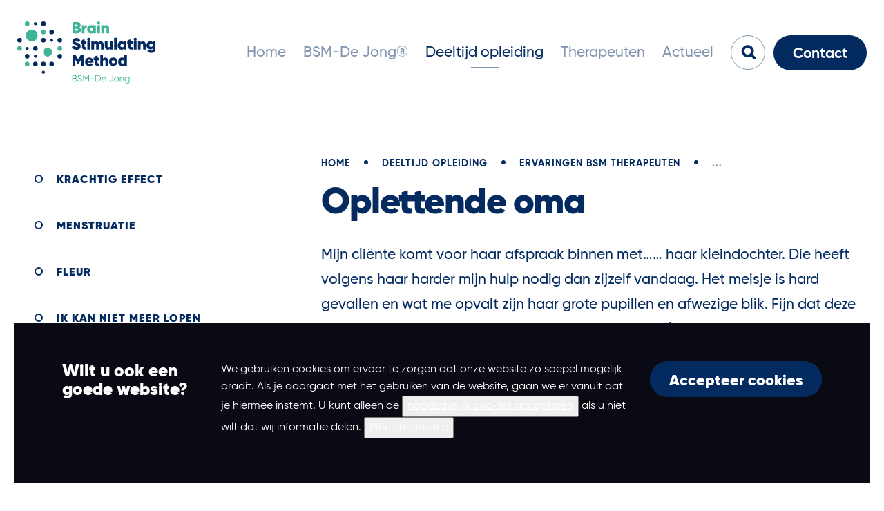

--- FILE ---
content_type: text/html; charset=UTF-8
request_url: https://www.brainstimulatingmethod.nl/ervaringen/van-ouders/oplettende-oma/
body_size: 11591
content:
<!DOCTYPE html> <html class="no-js" lang="nl-NL"><head> <script type="text/javascript">
/* <![CDATA[ */
var gform;gform||(document.addEventListener("gform_main_scripts_loaded",function(){gform.scriptsLoaded=!0}),document.addEventListener("gform/theme/scripts_loaded",function(){gform.themeScriptsLoaded=!0}),window.addEventListener("DOMContentLoaded",function(){gform.domLoaded=!0}),gform={domLoaded:!1,scriptsLoaded:!1,themeScriptsLoaded:!1,isFormEditor:()=>"function"==typeof InitializeEditor,callIfLoaded:function(o){return!(!gform.domLoaded||!gform.scriptsLoaded||!gform.themeScriptsLoaded&&!gform.isFormEditor()||(gform.isFormEditor()&&console.warn("The use of gform.initializeOnLoaded() is deprecated in the form editor context and will be removed in Gravity Forms 3.1."),o(),0))},initializeOnLoaded:function(o){gform.callIfLoaded(o)||(document.addEventListener("gform_main_scripts_loaded",()=>{gform.scriptsLoaded=!0,gform.callIfLoaded(o)}),document.addEventListener("gform/theme/scripts_loaded",()=>{gform.themeScriptsLoaded=!0,gform.callIfLoaded(o)}),window.addEventListener("DOMContentLoaded",()=>{gform.domLoaded=!0,gform.callIfLoaded(o)}))},hooks:{action:{},filter:{}},addAction:function(o,r,e,t){gform.addHook("action",o,r,e,t)},addFilter:function(o,r,e,t){gform.addHook("filter",o,r,e,t)},doAction:function(o){gform.doHook("action",o,arguments)},applyFilters:function(o){return gform.doHook("filter",o,arguments)},removeAction:function(o,r){gform.removeHook("action",o,r)},removeFilter:function(o,r,e){gform.removeHook("filter",o,r,e)},addHook:function(o,r,e,t,n){null==gform.hooks[o][r]&&(gform.hooks[o][r]=[]);var d=gform.hooks[o][r];null==n&&(n=r+"_"+d.length),gform.hooks[o][r].push({tag:n,callable:e,priority:t=null==t?10:t})},doHook:function(r,o,e){var t;if(e=Array.prototype.slice.call(e,1),null!=gform.hooks[r][o]&&((o=gform.hooks[r][o]).sort(function(o,r){return o.priority-r.priority}),o.forEach(function(o){"function"!=typeof(t=o.callable)&&(t=window[t]),"action"==r?t.apply(null,e):e[0]=t.apply(null,e)})),"filter"==r)return e[0]},removeHook:function(o,r,t,n){var e;null!=gform.hooks[o][r]&&(e=(e=gform.hooks[o][r]).filter(function(o,r,e){return!!(null!=n&&n!=o.tag||null!=t&&t!=o.priority)}),gform.hooks[o][r]=e)}});
/* ]]> */
</script>
<title>Oplettende oma - Brain Stimulating Method</title><meta charset="UTF-8"><meta http-equiv="Content-Type" content="text/html; charset=UTF-8"><meta http-equiv="X-UA-Compatible" content="IE=edge"><meta name="viewport" content="width=device-width,initial-scale=1"><meta name="copyright" content="Brain Stimulating Method"><meta name="company" content="Brain Stimulating Method"><link rel="apple-touch-icon" sizes="180x180" href="/app/themes/bsm/assets/images/favicon/apple-touch-icon.png"><link rel="icon" type="image/png" sizes="32x32" href="/app/themes/bsm/assets/images/favicon/favicon-32x32.png"><link rel="icon" type="image/png" sizes="16x16" href="/app/themes/bsm/assets/images/favicon/favicon-16x16.png"><link rel="manifest" href="/app/themes/bsm/assets/images/favicon/site.webmanifest"><link rel="mask-icon" href="/app/themes/bsm/assets/images/favicon/safari-pinned-tab.svg" color="#35b498"><link rel="shortcut icon" href="/app/themes/bsm/assets/images/favicon/favicon.ico"><meta name="msapplication-TileColor" content="#ffffff"><meta name="msapplication-config" content="/app/themes/bsm/assets/images/favicon/browserconfig.xml"><meta name="theme-color" content="#35b498"><meta name='robots' content='index, follow, max-image-preview:large, max-snippet:-1, max-video-preview:-1'><style>img:is([sizes="auto" i],[sizes^="auto," i]){contain-intrinsic-size:3000px 1500px}</style><link rel="canonical" href="/ervaringen/van-ouders/oplettende-oma/"><meta property="og:locale" content="nl_NL"><meta property="og:type" content="article"><meta property="og:title" content="Oplettende oma - Brain Stimulating Method"><meta property="og:description" content="Mijn cliënte komt voor haar afspraak binnen met&#8230;&#8230; haar kleindochter. Die heeft volgens haar harder mijn hulp nodig dan zijzelf vandaag. Het meisje is hard gevallen en wat me opvalt zijn haar grote pupillen en afwezige blik. Fijn dat deze oma door heeft dat onze methode werkt en hier veel in kan betekenen!"><meta property="og:url" content="/ervaringen/van-ouders/oplettende-oma/"><meta property="og:site_name" content="Brain Stimulating Method"><meta property="article:modified_time" content="2020-03-13T20:14:37+00:00"><meta name="twitter:card" content="summary_large_image"><script type="application/ld+json" class="yoast-schema-graph">{"@context":"https://schema.org","@graph":[{"@type":"WebPage","@id":"/ervaringen/van-ouders/oplettende-oma/","url":"/ervaringen/van-ouders/oplettende-oma/","name":"Oplettende oma - Brain Stimulating Method","isPartOf":{"@id":"/#website"},"datePublished":"2020-03-10T13:40:57+00:00","dateModified":"2020-03-13T20:14:37+00:00","breadcrumb":{"@id":"/ervaringen/van-ouders/oplettende-oma/#breadcrumb"},"inLanguage":"nl-NL","potentialAction":[{"@type":"ReadAction","target":["/ervaringen/van-ouders/oplettende-oma/"]}]},{"@type":"BreadcrumbList","@id":"/ervaringen/van-ouders/oplettende-oma/#breadcrumb","itemListElement":[{"@type":"ListItem","position":1,"name":"Home","item":"/"},{"@type":"ListItem","position":2,"name":"Deeltijd opleiding","item":"/ervaringen/"},{"@type":"ListItem","position":3,"name":"Ervaringen BSM Therapeuten","item":"/ervaringen/van-ouders/"},{"@type":"ListItem","position":4,"name":"Oplettende oma"}]},{"@type":"WebSite","@id":"/#website","url":"/","name":"Brain Stimulating Method","description":"","potentialAction":[{"@type":"SearchAction","target":{"@type":"EntryPoint","urlTemplate":"/?s={search_term_string}"},"query-input":{"@type":"PropertyValueSpecification","valueRequired":true,"valueName":"search_term_string"}}],"inLanguage":"nl-NL"}]}</script><link rel='dns-prefetch' href='//www.google.com'><link rel='stylesheet' id='wp-block-library-css' href='/wp/wp-includes/css/dist/block-library/style.min.css?ver=6.8.2' type='text/css' media='all'><style id='classic-theme-styles-inline-css' type='text/css'>.wp-block-button__link{color:#fff;background-color:#32373c;border-radius:9999px;box-shadow:none;text-decoration:none;padding:calc(.667em + 2px) calc(1.333em + 2px);font-size:1.125em}.wp-block-file__button{background:#32373c;color:#fff;text-decoration:none}</style><style id='global-styles-inline-css' type='text/css'>:root{--wp--preset--aspect-ratio--square:1;--wp--preset--aspect-ratio--4-3:4/3;--wp--preset--aspect-ratio--3-4:3/4;--wp--preset--aspect-ratio--3-2:3/2;--wp--preset--aspect-ratio--2-3:2/3;--wp--preset--aspect-ratio--16-9:16/9;--wp--preset--aspect-ratio--9-16:9/16;--wp--preset--color--black:#000000;--wp--preset--color--cyan-bluish-gray:#abb8c3;--wp--preset--color--white:#ffffff;--wp--preset--color--pale-pink:#f78da7;--wp--preset--color--vivid-red:#cf2e2e;--wp--preset--color--luminous-vivid-orange:#ff6900;--wp--preset--color--luminous-vivid-amber:#fcb900;--wp--preset--color--light-green-cyan:#7bdcb5;--wp--preset--color--vivid-green-cyan:#00d084;--wp--preset--color--pale-cyan-blue:#8ed1fc;--wp--preset--color--vivid-cyan-blue:#0693e3;--wp--preset--color--vivid-purple:#9b51e0;--wp--preset--gradient--vivid-cyan-blue-to-vivid-purple:linear-gradient(135deg,rgba(6,147,227,1) 0%,rgb(155,81,224) 100%);--wp--preset--gradient--light-green-cyan-to-vivid-green-cyan:linear-gradient(135deg,rgb(122,220,180) 0%,rgb(0,208,130) 100%);--wp--preset--gradient--luminous-vivid-amber-to-luminous-vivid-orange:linear-gradient(135deg,rgba(252,185,0,1) 0%,rgba(255,105,0,1) 100%);--wp--preset--gradient--luminous-vivid-orange-to-vivid-red:linear-gradient(135deg,rgba(255,105,0,1) 0%,rgb(207,46,46) 100%);--wp--preset--gradient--very-light-gray-to-cyan-bluish-gray:linear-gradient(135deg,rgb(238,238,238) 0%,rgb(169,184,195) 100%);--wp--preset--gradient--cool-to-warm-spectrum:linear-gradient(135deg,rgb(74,234,220) 0%,rgb(151,120,209) 20%,rgb(207,42,186) 40%,rgb(238,44,130) 60%,rgb(251,105,98) 80%,rgb(254,248,76) 100%);--wp--preset--gradient--blush-light-purple:linear-gradient(135deg,rgb(255,206,236) 0%,rgb(152,150,240) 100%);--wp--preset--gradient--blush-bordeaux:linear-gradient(135deg,rgb(254,205,165) 0%,rgb(254,45,45) 50%,rgb(107,0,62) 100%);--wp--preset--gradient--luminous-dusk:linear-gradient(135deg,rgb(255,203,112) 0%,rgb(199,81,192) 50%,rgb(65,88,208) 100%);--wp--preset--gradient--pale-ocean:linear-gradient(135deg,rgb(255,245,203) 0%,rgb(182,227,212) 50%,rgb(51,167,181) 100%);--wp--preset--gradient--electric-grass:linear-gradient(135deg,rgb(202,248,128) 0%,rgb(113,206,126) 100%);--wp--preset--gradient--midnight:linear-gradient(135deg,rgb(2,3,129) 0%,rgb(40,116,252) 100%);--wp--preset--font-size--small:13px;--wp--preset--font-size--medium:20px;--wp--preset--font-size--large:36px;--wp--preset--font-size--x-large:42px;--wp--preset--spacing--20:0.44rem;--wp--preset--spacing--30:0.67rem;--wp--preset--spacing--40:1rem;--wp--preset--spacing--50:1.5rem;--wp--preset--spacing--60:2.25rem;--wp--preset--spacing--70:3.38rem;--wp--preset--spacing--80:5.06rem;--wp--preset--shadow--natural:6px 6px 9px rgba(0,0,0,0.2);--wp--preset--shadow--deep:12px 12px 50px rgba(0,0,0,0.4);--wp--preset--shadow--sharp:6px 6px 0px rgba(0,0,0,0.2);--wp--preset--shadow--outlined:6px 6px 0px -3px rgba(255,255,255,1),6px 6px rgba(0,0,0,1);--wp--preset--shadow--crisp:6px 6px 0px rgba(0,0,0,1)}:where(.is-layout-flex){gap:0.5em}:where(.is-layout-grid){gap:0.5em}body .is-layout-flex{display:flex}.is-layout-flex{flex-wrap:wrap;align-items:center}.is-layout-flex >:is(*,div){margin:0}body .is-layout-grid{display:grid}.is-layout-grid >:is(*,div){margin:0}:where(.wp-block-columns.is-layout-flex){gap:2em}:where(.wp-block-columns.is-layout-grid){gap:2em}:where(.wp-block-post-template.is-layout-flex){gap:1.25em}:where(.wp-block-post-template.is-layout-grid){gap:1.25em}.has-black-color{color:var(--wp--preset--color--black) !important}.has-cyan-bluish-gray-color{color:var(--wp--preset--color--cyan-bluish-gray) !important}.has-white-color{color:var(--wp--preset--color--white) !important}.has-pale-pink-color{color:var(--wp--preset--color--pale-pink) !important}.has-vivid-red-color{color:var(--wp--preset--color--vivid-red) !important}.has-luminous-vivid-orange-color{color:var(--wp--preset--color--luminous-vivid-orange) !important}.has-luminous-vivid-amber-color{color:var(--wp--preset--color--luminous-vivid-amber) !important}.has-light-green-cyan-color{color:var(--wp--preset--color--light-green-cyan) !important}.has-vivid-green-cyan-color{color:var(--wp--preset--color--vivid-green-cyan) !important}.has-pale-cyan-blue-color{color:var(--wp--preset--color--pale-cyan-blue) !important}.has-vivid-cyan-blue-color{color:var(--wp--preset--color--vivid-cyan-blue) !important}.has-vivid-purple-color{color:var(--wp--preset--color--vivid-purple) !important}.has-black-background-color{background-color:var(--wp--preset--color--black) !important}.has-cyan-bluish-gray-background-color{background-color:var(--wp--preset--color--cyan-bluish-gray) !important}.has-white-background-color{background-color:var(--wp--preset--color--white) !important}.has-pale-pink-background-color{background-color:var(--wp--preset--color--pale-pink) !important}.has-vivid-red-background-color{background-color:var(--wp--preset--color--vivid-red) !important}.has-luminous-vivid-orange-background-color{background-color:var(--wp--preset--color--luminous-vivid-orange) !important}.has-luminous-vivid-amber-background-color{background-color:var(--wp--preset--color--luminous-vivid-amber) !important}.has-light-green-cyan-background-color{background-color:var(--wp--preset--color--light-green-cyan) !important}.has-vivid-green-cyan-background-color{background-color:var(--wp--preset--color--vivid-green-cyan) !important}.has-pale-cyan-blue-background-color{background-color:var(--wp--preset--color--pale-cyan-blue) !important}.has-vivid-cyan-blue-background-color{background-color:var(--wp--preset--color--vivid-cyan-blue) !important}.has-vivid-purple-background-color{background-color:var(--wp--preset--color--vivid-purple) !important}.has-black-border-color{border-color:var(--wp--preset--color--black) !important}.has-cyan-bluish-gray-border-color{border-color:var(--wp--preset--color--cyan-bluish-gray) !important}.has-white-border-color{border-color:var(--wp--preset--color--white) !important}.has-pale-pink-border-color{border-color:var(--wp--preset--color--pale-pink) !important}.has-vivid-red-border-color{border-color:var(--wp--preset--color--vivid-red) !important}.has-luminous-vivid-orange-border-color{border-color:var(--wp--preset--color--luminous-vivid-orange) !important}.has-luminous-vivid-amber-border-color{border-color:var(--wp--preset--color--luminous-vivid-amber) !important}.has-light-green-cyan-border-color{border-color:var(--wp--preset--color--light-green-cyan) !important}.has-vivid-green-cyan-border-color{border-color:var(--wp--preset--color--vivid-green-cyan) !important}.has-pale-cyan-blue-border-color{border-color:var(--wp--preset--color--pale-cyan-blue) !important}.has-vivid-cyan-blue-border-color{border-color:var(--wp--preset--color--vivid-cyan-blue) !important}.has-vivid-purple-border-color{border-color:var(--wp--preset--color--vivid-purple) !important}.has-vivid-cyan-blue-to-vivid-purple-gradient-background{background:var(--wp--preset--gradient--vivid-cyan-blue-to-vivid-purple) !important}.has-light-green-cyan-to-vivid-green-cyan-gradient-background{background:var(--wp--preset--gradient--light-green-cyan-to-vivid-green-cyan) !important}.has-luminous-vivid-amber-to-luminous-vivid-orange-gradient-background{background:var(--wp--preset--gradient--luminous-vivid-amber-to-luminous-vivid-orange) !important}.has-luminous-vivid-orange-to-vivid-red-gradient-background{background:var(--wp--preset--gradient--luminous-vivid-orange-to-vivid-red) !important}.has-very-light-gray-to-cyan-bluish-gray-gradient-background{background:var(--wp--preset--gradient--very-light-gray-to-cyan-bluish-gray) !important}.has-cool-to-warm-spectrum-gradient-background{background:var(--wp--preset--gradient--cool-to-warm-spectrum) !important}.has-blush-light-purple-gradient-background{background:var(--wp--preset--gradient--blush-light-purple) !important}.has-blush-bordeaux-gradient-background{background:var(--wp--preset--gradient--blush-bordeaux) !important}.has-luminous-dusk-gradient-background{background:var(--wp--preset--gradient--luminous-dusk) !important}.has-pale-ocean-gradient-background{background:var(--wp--preset--gradient--pale-ocean) !important}.has-electric-grass-gradient-background{background:var(--wp--preset--gradient--electric-grass) !important}.has-midnight-gradient-background{background:var(--wp--preset--gradient--midnight) !important}.has-small-font-size{font-size:var(--wp--preset--font-size--small) !important}.has-medium-font-size{font-size:var(--wp--preset--font-size--medium) !important}.has-large-font-size{font-size:var(--wp--preset--font-size--large) !important}.has-x-large-font-size{font-size:var(--wp--preset--font-size--x-large) !important}:where(.wp-block-post-template.is-layout-flex){gap:1.25em}:where(.wp-block-post-template.is-layout-grid){gap:1.25em}:where(.wp-block-columns.is-layout-flex){gap:2em}:where(.wp-block-columns.is-layout-grid){gap:2em}:root:where(.wp-block-pullquote){font-size:1.5em;line-height:1.6}</style><link rel='stylesheet' id='cookie-notice-front-css' href='/app/plugins/cookie-notice/css/front.min.css?ver=2.5.7' type='text/css' media='all'><link rel='stylesheet' id='style-css' href='/app/themes/bsm/assets/styles/main-ab92e3b0bc.css?ver=6.8.2' type='text/css' media='all'><script type="text/javascript" id="cookie-notice-front-js-before">
var cnArgs = {"ajaxUrl":"https:\/\/www.brainstimulatingmethod.nl\/wp\/wp-admin\/admin-ajax.php","nonce":"62a97c5c21","hideEffect":"fade","position":"bottom","onScroll":false,"onScrollOffset":100,"onClick":false,"cookieName":"cookie_notice_accepted","cookieTime":2592000,"cookieTimeRejected":2592000,"globalCookie":false,"redirection":true,"cache":false,"revokeCookies":true,"revokeCookiesOpt":"automatic"};
</script><script type="text/javascript" src="/app/plugins/cookie-notice/js/front.min.js?ver=2.5.7" id="cookie-notice-front-js"></script><script type="text/javascript" src="/wp/wp-includes/js/jquery/jquery.min.js?ver=3.7.1" id="jquery-core-js"></script><script type="text/javascript" src="/wp/wp-includes/js/jquery/jquery-migrate.min.js?ver=3.4.1" id="jquery-migrate-js"></script><link rel="https://api.w.org/" href="/wp-json/"><link rel="alternate" title="JSON" type="application/json" href="/wp-json/wp/v2/pages/769"><link rel='shortlink' href='/?p=769'><link rel="alternate" title="oEmbed (JSON)" type="application/json+oembed" href="/wp-json/oembed/1.0/embed?url=https%3A%2F%2Fwww.brainstimulatingmethod.nl%2Fervaringen%2Fvan-ouders%2Foplettende-oma%2F"><link rel="alternate" title="oEmbed (XML)" type="text/xml+oembed" href="/wp-json/oembed/1.0/embed?url=https%3A%2F%2Fwww.brainstimulatingmethod.nl%2Fervaringen%2Fvan-ouders%2Foplettende-oma%2F&#038;format=xml"><script async src="https://www.googletagmanager.com/gtag/js?id=UA-139625471-8"></script><script>window.dataLayer = window.dataLayer || [];function gtag(){dataLayer.push(arguments);}gtag('js', new Date());gtag('config', 'UA-139625471-8');</script></head><body class="wp-singular page-template-default page page-id-769 page-child parent-pageid-904 wp-theme-general wp-child-theme-bsm cookies-not-set" data-template="base.twig"><header class="navigation animatedParent animateOnce"> <div class="navigation__content container"> <a href="https://www.brainstimulatingmethod.nl" class="logo"></a> <div class="navigationTrigger hamburger hamburger--spring"> <div class="navigationTrigger__text navigationTrigger__text--open">menu</div> <div class="navigationTrigger__text navigationTrigger__text--close">sluiten</div> <span class="hamburger-box"><span class="hamburger-inner"></span> </span> </div> <nav class="menu"> <ul class=""> <li class=" menu-item menu-item-type-post_type menu-item-object-page menu-item-home menu-item-67 visible"><a href="/" >Home</a></li> <li class=" menu-item menu-item-type-post_type menu-item-object-page menu-item-65 menu-item-has-children visible"><a href="/methode/" >BSM-De Jong®</a><ul> <li class=" menu-item menu-item-type-post_type menu-item-object-page menu-item-588"> <a href="/methode/werkwijze/">Werkwijze</a> </li> <li class=" menu-item menu-item-type-post_type menu-item-object-page menu-item-589"> <a href="/methode/voor-wie/">Voor wie?</a> </li> <li class=" menu-item menu-item-type-post_type menu-item-object-page menu-item-601"> <a href="/methode/kwaliteiten-en-specialisaties/">Specialisaties</a> </li> <li class=" menu-item menu-item-type-post_type menu-item-object-page menu-item-607"> <a href="/wie-zijn-wij/grondlegster/">De grondlegster</a> </li> </ul></li> <li class=" menu-item menu-item-type-post_type menu-item-object-page current-page-ancestor current-menu-ancestor current_page_ancestor menu-item-802 menu-item-has-children visible"><a href="/ervaringen/" >Deeltijd opleiding</a><ul> <li class=" menu-item menu-item-type-post_type menu-item-object-page menu-item-916 menu-item-has-children"> <a href="/ervaringen/van-onze-clienten/">Ervaringen Cliënten</a> <ul> <li class=" menu-item menu-item-type-post_type menu-item-object-page menu-item-813"> <a href="/ervaringen/van-onze-clienten/burn-out/">Burn Out</a> </li> </ul> </li> <li class=" menu-item menu-item-type-post_type menu-item-object-page current-page-ancestor current-menu-ancestor current-menu-parent current-page-parent current_page_parent current_page_ancestor menu-item-917 menu-item-has-children"> <a href="/ervaringen/van-ouders/">Ervaringen BSM Therapeuten</a> <ul> <li class=" menu-item menu-item-type-post_type menu-item-object-page menu-item-806"> <a href="/ervaringen/van-ouders/ik-kan-niet-meer-lopen/">Ik kan niet meer lopen</a> </li> <li class=" menu-item menu-item-type-post_type menu-item-object-page menu-item-812"> <a href="/ervaringen/van-ouders/klimmen-tegen-ms/">Klimmen tegen MS</a> </li> <li class=" menu-item menu-item-type-post_type menu-item-object-page menu-item-808"> <a href="/ervaringen/van-ouders/mijn-lichaam-en-de-automonteur/">De automonteur</a> </li> <li class=" menu-item menu-item-type-post_type menu-item-object-page current-menu-item page_item page-item-769 current_page_item menu-item-811"> <a href="/ervaringen/van-ouders/oplettende-oma/">Oplettende oma</a> </li> <li class=" menu-item menu-item-type-post_type menu-item-object-page menu-item-809"> <a href="/ervaringen/van-ouders/angst/">Angst</a> </li> <li class=" menu-item menu-item-type-post_type menu-item-object-page menu-item-807"> <a href="/ervaringen/van-ouders/stress-en-spreken/">Stress en spreken</a> </li> <li class=" menu-item menu-item-type-post_type menu-item-object-page menu-item-805"> <a href="/ervaringen/van-ouders/borstvoeding-en-huilbaby/">Borstvoeding en huilbaby</a> </li> <li class=" menu-item menu-item-type-post_type menu-item-object-page menu-item-810"> <a href="/ervaringen/van-ouders/de-poepdokter/">De poepdokter</a> </li> </ul> </li> <li class=" menu-item menu-item-type-post_type menu-item-object-page menu-item-918 menu-item-has-children"> <a href="/ervaringen/van-ouders-verzorgers/">Ervaringen Ouders</a> <ul> <li class=" menu-item menu-item-type-post_type menu-item-object-page menu-item-814"> <a href="/ervaringen/van-ouders-verzorgers/leesprobleem/">Leesprobleem</a> </li> <li class=" menu-item menu-item-type-post_type menu-item-object-page menu-item-816"> <a href="/ervaringen/van-ouders-verzorgers/vertrouw-op-je-intuitie/">Vertrouw op je intuïtie</a> </li> <li class=" menu-item menu-item-type-post_type menu-item-object-page menu-item-804"> <a href="/ervaringen/van-ouders-verzorgers/12-jaar-tobben/">12 Jaar tobben, operatie?</a> </li> <li class=" menu-item menu-item-type-post_type menu-item-object-page menu-item-815"> <a href="/ervaringen/van-ouders-verzorgers/uitrijpingsproblematiek/">Uitrijpingsproblematiek</a> </li> <li class=" menu-item menu-item-type-post_type menu-item-object-page menu-item-803"> <a href="/ervaringen/van-ouders/schoolse-ontwikkeling-fleur/">Fleur</a> </li> </ul> </li> </ul></li> <li class=" menu-item menu-item-type-post_type_archive menu-item-object-therapist menu-item-68 visible"><a href="/therapeuten/" >Therapeuten</a></li> <li class=" menu-item menu-item-type-post_type menu-item-object-page menu-item-63 visible"><a href="/actueel/" >Actueel</a></li> <li class="hidden menu-item menu-item-type-post_type menu-item-object-page menu-item-66"><a href="/contact/" >Contact</a></li></ul> </nav> <div class="headerSearch"> <div class="headerSearch__content"> <form action="https://www.brainstimulatingmethod.nl" method="get"> <input type="search" name="s" placeholder="Zoeken..." value=""> </form> <div class="button button--white button--search ">a</div> </div> </div> <a class=" menu-item menu-item-type-post_type menu-item-object-page menu-item-145" href="/contact/" >Contact</a> </div></header> <div class="contentPage contentPage--submenu"> <div class="container"> <div class="contentPage__columns"> <aside class="contentPage__sidebar"><div class="submenu"><ul><li class="page_item page-item-1516"><a href="/ervaringen/van-ouders/krachtig-effect/">Krachtig effect</a></li><li class="page_item page-item-3074"><a href="/ervaringen/van-ouders/menstruatie/">Menstruatie</a></li><li class="page_item page-item-749"><a href="/ervaringen/van-ouders/schoolse-ontwikkeling-fleur/">Fleur</a></li><li class="page_item page-item-756"><a href="/ervaringen/van-ouders/ik-kan-niet-meer-lopen/">Ik kan niet meer lopen</a></li><li class="page_item page-item-785"><a href="/ervaringen/van-ouders/klimmen-tegen-ms/">Klimmen tegen MS</a></li><li class="page_item page-item-762"><a href="/ervaringen/van-ouders/mijn-lichaam-en-de-automonteur/">De automonteur</a></li><li class="page_item page-item-769 current_page_item"><a href="/ervaringen/van-ouders/oplettende-oma/" aria-current="page">Oplettende oma</a></li><li class="page_item page-item-767"><a href="/ervaringen/van-ouders/angst/">Angst</a></li><li class="page_item page-item-760"><a href="/ervaringen/van-ouders/stress-en-spreken/">Stress en spreken</a></li><li class="page_item page-item-578"><a href="/ervaringen/van-ouders/borstvoeding-en-huilbaby/">Borstvoeding en huilbaby</a></li><li class="page_item page-item-1163"><a href="/ervaringen/van-ouders/dichtbij-het-eigen-gevoel/">Dichtbij het eigen gevoel</a></li><li class="page_item page-item-764"><a href="/ervaringen/van-ouders/de-poepdokter/">De poepdokter</a></li></ul></div></aside> <section class="contentPage__content"> <div class="breadcrumbs "><ul><li><a href="/">Home</a></li> <li><a href="/ervaringen/">Deeltijd opleiding</a></li> <li><a href="/ervaringen/van-ouders/">Ervaringen BSM Therapeuten</a></li> <li>...</li></ul></div> <h1 class="h1">Oplettende oma</h1> <div class="content"> <p>Mijn cliënte komt voor haar afspraak binnen met&#8230;&#8230; haar kleindochter. Die heeft volgens haar harder mijn hulp nodig dan zijzelf vandaag. Het meisje is hard gevallen en wat me opvalt zijn haar grote pupillen en afwezige blik. Fijn dat deze oma door heeft dat onze methode werkt en hier veel in kan betekenen! </p> </div> </section> </div> </div> </div><footer class="footerTop"><div class="container"><div class="footerTop__content"><a href="https://www.facebook.com/brainstimulatingmethoddejong/" title="Volg ons op Facebook" target="_blank" class="socialLink icon--facebook"></a><a href="https://twitter.com/BSMdeJong" title="Volg ons op Twitter" target="_blank" class="socialLink icon--twitter"></a><a href="https://www.instagram.com/brainstimulatingmethod/" title="Volg ons op Instagram" target="_blank" class="socialLink icon--instagram"></a><a href="https://www.linkedin.com/in/brain-stimulating-method-de-jong®-a01aaa158/" title="Volg ons op LinkedIn" target="_blank" class="socialLink icon--linkedin"></a><a href="#" class="socialLink icon--email tipButton"></a><a href="#" class="button button--whiteGrey button--iconBefore button--smaller uppercase icon--email tipButton"><span>Tip een bekende</span></a></div></div></footer><footer class="footerBottom"><div class="container"><div class="footerBottom__content"><div class="footerMenu"><h4>Scholingsinstituut IBSM</h4><ul><li><a href="/opleiding/" >Deeltijd Opleiding</a></li><li><a href="/wie-zijn-wij/ibsm/nascholingen/" >Vakinhoudelijke bij- en nascholing</a></li><li><a href="/wie-zijn-wij/ibsm/bestuur-ibsm/" >Bestuur IBSM</a></li></ul></div><div class="footerMenu"><h4>Beroepsvereniging BBT</h4><ul><li><a href="/vergoedingen" >Vergoedingen</a></li><li><a href="/klachtenprocedure" >Klachtenprocedure</a></li><li><a href="/wie-zijn-wij/bbt/bestuur/" >Bestuur BBT</a></li></ul></div><div class="footerMenu"><h4>Organisatie</h4><ul><li><a href="/therapeuten/" >Waar vindt u onze therapeuten?</a></li><li><a href="/wie-zijn-wij/" >Wie zijn wij</a></li><li><a href="/wie-zijn-wij/grondlegster/" >De grondlegster</a></li></ul></div></div></div></footer><footer class="disclaimer"><div class="container"><div class="footer__bottom"><ul class="urls list-unstyled"><li><a href="/algemene-voorwaarden/">Algemene voorwaarden</a></li><li><a href="/privacy-statement/">Privacy statement</a></li><li><a href="/disclaimer/">Disclaimer</a></li></ul></div></div></footer><div class="tipModal"><div class="tipModal__content"><div class="tipModal__close"></div><div class="surtitle">Tip een bekende</div><h2 class="h1">Tip een bekende</h2><script type="text/javascript">
var gform;gform||(document.addEventListener("gform_main_scripts_loaded",function(){gform.scriptsLoaded=!0}),document.addEventListener("gform/theme/scripts_loaded",function(){gform.themeScriptsLoaded=!0}),window.addEventListener("DOMContentLoaded",function(){gform.domLoaded=!0}),gform={domLoaded:!1,scriptsLoaded:!1,themeScriptsLoaded:!1,isFormEditor:()=>"function"==typeof InitializeEditor,callIfLoaded:function(o){return!(!gform.domLoaded||!gform.scriptsLoaded||!gform.themeScriptsLoaded&&!gform.isFormEditor()||(gform.isFormEditor()&&console.warn("The use of gform.initializeOnLoaded() is deprecated in the form editor context and will be removed in Gravity Forms 3.1."),o(),0))},initializeOnLoaded:function(o){gform.callIfLoaded(o)||(document.addEventListener("gform_main_scripts_loaded",()=>{gform.scriptsLoaded=!0,gform.callIfLoaded(o)}),document.addEventListener("gform/theme/scripts_loaded",()=>{gform.themeScriptsLoaded=!0,gform.callIfLoaded(o)}),window.addEventListener("DOMContentLoaded",()=>{gform.domLoaded=!0,gform.callIfLoaded(o)}))},hooks:{action:{},filter:{}},addAction:function(o,r,e,t){gform.addHook("action",o,r,e,t)},addFilter:function(o,r,e,t){gform.addHook("filter",o,r,e,t)},doAction:function(o){gform.doHook("action",o,arguments)},applyFilters:function(o){return gform.doHook("filter",o,arguments)},removeAction:function(o,r){gform.removeHook("action",o,r)},removeFilter:function(o,r,e){gform.removeHook("filter",o,r,e)},addHook:function(o,r,e,t,n){null==gform.hooks[o][r]&&(gform.hooks[o][r]=[]);var d=gform.hooks[o][r];null==n&&(n=r+"_"+d.length),gform.hooks[o][r].push({tag:n,callable:e,priority:t=null==t?10:t})},doHook:function(r,o,e){var t;if(e=Array.prototype.slice.call(e,1),null!=gform.hooks[r][o]&&((o=gform.hooks[r][o]).sort(function(o,r){return o.priority-r.priority}),o.forEach(function(o){"function"!=typeof(t=o.callable)&&(t=window[t]),"action"==r?t.apply(null,e):e[0]=t.apply(null,e)})),"filter"==r)return e[0]},removeHook:function(o,r,t,n){var e;null!=gform.hooks[o][r]&&(e=(e=gform.hooks[o][r]).filter(function(o,r,e){return!!(null!=n&&n!=o.tag||null!=t&&t!=o.priority)}),gform.hooks[o][r]=e)}});
</script> <div class='gf_browser_chrome gform_wrapper gform_legacy_markup_wrapper gform-theme--no-framework' data-form-theme='legacy' data-form-index='0' id='gform_wrapper_2' ><div id='gf_2' class='gform_anchor' tabindex='-1'></div><form method='post' enctype='multipart/form-data' target='gform_ajax_frame_2' id='gform_2' action='/ervaringen/van-ouders/oplettende-oma/#gf_2' data-formid='2' novalidate><div class='gf_invisible ginput_recaptchav3' data-sitekey='6Lf0aYUrAAAAABBTHNs04PNxNGTVFnMVUPTqw4kF' data-tabindex='0'><input id="input_f145e34b756a2016a15c2d3de0a44954" class="gfield_recaptcha_response" type="hidden" name="input_f145e34b756a2016a15c2d3de0a44954" value=""/></div> <div class='gform-body gform_body'><ul id='gform_fields_2' class='gform_fields top_label form_sublabel_below description_below validation_below'><li id="field_2_1" class="gfield gfield--type-text gfield_contains_required field_sublabel_below gfield--no-description field_description_below field_validation_below gfield_visibility_visible" ><label class='gfield_label gform-field-label' for='input_2_1'>Uw naam<span class="gfield_required"><span class="gfield_required gfield_required_asterisk">*</span></span></label><div class='ginput_container ginput_container_text'><input name='input_1' id='input_2_1' type='text' value='' class='medium' aria-required="true" aria-invalid="false"></div></li><li id="field_2_2" class="gfield gfield--type-email gfield_contains_required field_sublabel_below gfield--no-description field_description_below field_validation_below gfield_visibility_visible" ><label class='gfield_label gform-field-label' for='input_2_2'>Uw e-mailadres<span class="gfield_required"><span class="gfield_required gfield_required_asterisk">*</span></span></label><div class='ginput_container ginput_container_email'> <input name='input_2' id='input_2_2' type='email' value='' class='medium' aria-required="true" aria-invalid="false"> </div></li><li id="field_2_3" class="gfield gfield--type-text gfield_contains_required field_sublabel_below gfield--no-description field_description_below field_validation_below gfield_visibility_visible" ><label class='gfield_label gform-field-label' for='input_2_3'>Naam ontvanger<span class="gfield_required"><span class="gfield_required gfield_required_asterisk">*</span></span></label><div class='ginput_container ginput_container_text'><input name='input_3' id='input_2_3' type='text' value='' class='medium' aria-required="true" aria-invalid="false"></div></li><li id="field_2_4" class="gfield gfield--type-email gfield_contains_required field_sublabel_below gfield--no-description field_description_below field_validation_below gfield_visibility_visible" ><label class='gfield_label gform-field-label' for='input_2_4'>E-mailadres ontvanger<span class="gfield_required"><span class="gfield_required gfield_required_asterisk">*</span></span></label><div class='ginput_container ginput_container_email'> <input name='input_4' id='input_2_4' type='email' value='' class='medium' aria-required="true" aria-invalid="false"> </div></li></ul></div> <div class='gform-footer gform_footer top_label'> <button type='submit' id='gform_submit_button_2' class='gform_button button button--secondary button--centered'><span class='btn__text'>Verzenden</span></button> <input type='hidden' name='gform_ajax' value='form_id=2&amp;title=&amp;description=&amp;tabindex=0&amp;theme=legacy&amp;hash=b1a7967c550525aa8dba5900f2e861f9'> <input type='hidden' class='gform_hidden' name='gform_submission_method' data-js='gform_submission_method_2' value='iframe'> <input type='hidden' class='gform_hidden' name='gform_theme' data-js='gform_theme_2' id='gform_theme_2' value='legacy'> <input type='hidden' class='gform_hidden' name='gform_style_settings' data-js='gform_style_settings_2' id='gform_style_settings_2' value=''> <input type='hidden' class='gform_hidden' name='is_submit_2' value='1'> <input type='hidden' class='gform_hidden' name='gform_submit' value='2'> <input type='hidden' class='gform_hidden' name='gform_unique_id' value=''> <input type='hidden' class='gform_hidden' name='state_2' value='WyJbXSIsIjI2ODQxNTM0ZTM0YTZjNmNlYWZlZTMyNGI1NjdjYTYwIl0='> <input type='hidden' autocomplete='off' class='gform_hidden' name='gform_target_page_number_2' id='gform_target_page_number_2' value='0'> <input type='hidden' autocomplete='off' class='gform_hidden' name='gform_source_page_number_2' id='gform_source_page_number_2' value='1'> <input type='hidden' name='gform_field_values' value=''> </div> </form> </div> <iframe style='display:none;width:0px;height:0px;' src='about:blank' name='gform_ajax_frame_2' id='gform_ajax_frame_2' title='Dit iframe bevat de vereiste logica om Ajax aangedreven Gravity Forms te verwerken.'></iframe> <script type="text/javascript">
gform.initializeOnLoaded( function() {gformInitSpinner( 2, '/app/plugins/gravityforms/images/spinner.svg', true );jQuery('#gform_ajax_frame_2').on('load',function(){var contents = jQuery(this).contents().find('*').html();var is_postback = contents.indexOf('GF_AJAX_POSTBACK') >= 0;if(!is_postback){return;}var form_content = jQuery(this).contents().find('#gform_wrapper_2');var is_confirmation = jQuery(this).contents().find('#gform_confirmation_wrapper_2').length > 0;var is_redirect = contents.indexOf('gformRedirect(){') >= 0;var is_form = form_content.length > 0 && ! is_redirect && ! is_confirmation;var mt = parseInt(jQuery('html').css('margin-top'), 10) + parseInt(jQuery('body').css('margin-top'), 10) + 100;if(is_form){jQuery('#gform_wrapper_2').html(form_content.html());if(form_content.hasClass('gform_validation_error')){jQuery('#gform_wrapper_2').addClass('gform_validation_error');} else {jQuery('#gform_wrapper_2').removeClass('gform_validation_error');}setTimeout( function() {  jQuery(document).scrollTop(jQuery('#gform_wrapper_2').offset().top - mt); }, 50 );if(window['gformInitDatepicker']) {gformInitDatepicker();}if(window['gformInitPriceFields']) {gformInitPriceFields();}var current_page = jQuery('#gform_source_page_number_2').val();gformInitSpinner( 2, '/app/plugins/gravityforms/images/spinner.svg', true );jQuery(document).trigger('gform_page_loaded', [2, current_page]);window['gf_submitting_2'] = false;}else if(!is_redirect){var confirmation_content = jQuery(this).contents().find('.GF_AJAX_POSTBACK').html();if(!confirmation_content){confirmation_content = contents;}jQuery('#gform_wrapper_2').replaceWith(confirmation_content);jQuery(document).scrollTop(jQuery('#gf_2').offset().top - mt);jQuery(document).trigger('gform_confirmation_loaded', [2]);window['gf_submitting_2'] = false;wp.a11y.speak(jQuery('#gform_confirmation_message_2').text());}else{jQuery('#gform_2').append(contents);if(window['gformRedirect']) {gformRedirect();}}jQuery(document).trigger("gform_pre_post_render", [{ formId: "2", currentPage: "current_page", abort: function() { this.preventDefault(); } }]);        if (event && event.defaultPrevented) {                return;        }        const gformWrapperDiv = document.getElementById( "gform_wrapper_2" );        if ( gformWrapperDiv ) {            const visibilitySpan = document.createElement( "span" );            visibilitySpan.id = "gform_visibility_test_2";            gformWrapperDiv.insertAdjacentElement( "afterend", visibilitySpan );        }        const visibilityTestDiv = document.getElementById( "gform_visibility_test_2" );        let postRenderFired = false;        function triggerPostRender() {            if ( postRenderFired ) {                return;            }            postRenderFired = true;            gform.core.triggerPostRenderEvents( 2, current_page );            if ( visibilityTestDiv ) {                visibilityTestDiv.parentNode.removeChild( visibilityTestDiv );            }        }        function debounce( func, wait, immediate ) {            var timeout;            return function() {                var context = this, args = arguments;                var later = function() {                    timeout = null;                    if ( !immediate ) func.apply( context, args );                };                var callNow = immediate && !timeout;                clearTimeout( timeout );                timeout = setTimeout( later, wait );                if ( callNow ) func.apply( context, args );            };        }        const debouncedTriggerPostRender = debounce( function() {            triggerPostRender();        }, 200 );        if ( visibilityTestDiv && visibilityTestDiv.offsetParent === null ) {            const observer = new MutationObserver( ( mutations ) => {                mutations.forEach( ( mutation ) => {                    if ( mutation.type === 'attributes' && visibilityTestDiv.offsetParent !== null ) {                        debouncedTriggerPostRender();                        observer.disconnect();                    }                });            });            observer.observe( document.body, {                attributes: true,                childList: false,                subtree: true,                attributeFilter: [ 'style', 'class' ],            });        } else {            triggerPostRender();        }    } );} );

</script></div></div><script type="application/ld+json">{"@context": "http://schema.org",
"@type": "Organization","name": "Brain Stimulating Method","url": "https://www.brainstimulatingmethod.nl",
"logo": "/app/themes/bsm/assets/images/johnnys.svg"
}</script><script type="speculationrules">{"prefetch":[{"source":"document","where":{"and":[{"href_matches":"\/*"},{"not":{"href_matches":["\/wp\/wp-*.php","\/wp\/wp-admin\/*","\/app\/uploads\/*","\/app\/*","\/app\/plugins\/*","\/app\/themes\/bsm\/*","\/app\/themes\/general\/*","\/*\\?(.+)"]}},{"not":{"selector_matches":"a[rel~=\"nofollow\"]"}},{"not":{"selector_matches":".no-prefetch, .no-prefetch a"}}]},"eagerness":"conservative"}]}</script><script type="text/javascript" src="/app/themes/bsm/assets/scripts/main-c54da85123.js" id="app-js"></script><script type="text/javascript" id="gforms_recaptcha_recaptcha-js-extra">
var gforms_recaptcha_recaptcha_strings = {"nonce":"2fe42a8aa1","disconnect":"Disconnecting","change_connection_type":"Resetting","spinner":"https:\/\/www.brainstimulatingmethod.nl\/app\/plugins\/gravityforms\/images\/spinner.svg","connection_type":"classic","disable_badge":"1","change_connection_type_title":"Change Connection Type","change_connection_type_message":"Changing the connection type will delete your current settings.  Do you want to proceed?","disconnect_title":"Disconnect","disconnect_message":"Disconnecting from reCAPTCHA will delete your current settings.  Do you want to proceed?","site_key":"6Lf0aYUrAAAAABBTHNs04PNxNGTVFnMVUPTqw4kF"};
</script><script type="text/javascript" src="https://www.google.com/recaptcha/api.js?render=6Lf0aYUrAAAAABBTHNs04PNxNGTVFnMVUPTqw4kF&amp;ver=1.8.0" id="gforms_recaptcha_recaptcha-js" defer="defer" data-wp-strategy="defer"></script><script type="text/javascript" src="/app/plugins/gravityformsrecaptcha/js/frontend.min.js?ver=1.8.0" id="gforms_recaptcha_frontend-js" defer="defer" data-wp-strategy="defer"></script><script type="text/javascript" src="/wp/wp-includes/js/dist/dom-ready.min.js?ver=f77871ff7694fffea381" id="wp-dom-ready-js"></script><script type="text/javascript" src="/wp/wp-includes/js/dist/hooks.min.js?ver=4d63a3d491d11ffd8ac6" id="wp-hooks-js"></script><script type="text/javascript" src="/wp/wp-includes/js/dist/i18n.min.js?ver=5e580eb46a90c2b997e6" id="wp-i18n-js"></script><script type="text/javascript" id="wp-i18n-js-after">
wp.i18n.setLocaleData( { 'text direction\u0004ltr': [ 'ltr' ] } );
</script><script type="text/javascript" id="wp-a11y-js-translations">
( function( domain, translations ) {var localeData = translations.locale_data[ domain ] || translations.locale_data.messages;localeData[""].domain = domain;wp.i18n.setLocaleData( localeData, domain );} )( "default", {"translation-revision-date":"2025-07-13 19:35:47+0000","generator":"GlotPress\/4.0.1","domain":"messages","locale_data":{"messages":{"":{"domain":"messages","plural-forms":"nplurals=2; plural=n != 1;","lang":"nl"},"Notifications":["Meldingen"]}},"comment":{"reference":"wp-includes\/js\/dist\/a11y.js"}} );
</script><script type="text/javascript" src="/wp/wp-includes/js/dist/a11y.min.js?ver=3156534cc54473497e14" id="wp-a11y-js"></script><script type="text/javascript" defer='defer' src="/app/plugins/gravityforms/js/jquery.json.min.js?ver=2.9.13.1" id="gform_json-js"></script><script type="text/javascript" id="gform_gravityforms-js-extra">
var gform_i18n = {"datepicker":{"days":{"monday":"Ma","tuesday":"Di","wednesday":"Wo","thursday":"Do","friday":"Vr","saturday":"Za","sunday":"Zo"},"months":{"january":"Januari","february":"Februari","march":"Maart","april":"April","may":"Mei","june":"Juni","july":"Juli","august":"Augustus","september":"September","october":"Oktober","november":"November","december":"December"},"firstDay":1,"iconText":"Selecteer een datum"}};var gf_legacy_multi = [];var gform_gravityforms = {"strings":{"invalid_file_extension":"Dit bestandstype is niet toegestaan. Moet \u00e9\u00e9n van de volgende zijn:","delete_file":"Dit bestand verwijderen","in_progress":"in behandeling","file_exceeds_limit":"Bestand overschrijdt limiet bestandsgrootte","illegal_extension":"Dit type bestand is niet toegestaan.","max_reached":"Maximale aantal bestanden bereikt","unknown_error":"Er was een probleem bij het opslaan van het bestand op de server","currently_uploading":"Wacht tot het uploaden is voltooid","cancel":"Annuleren","cancel_upload":"Deze upload annuleren","cancelled":"Geannuleerd"},"vars":{"images_url":"https:\/\/www.brainstimulatingmethod.nl\/app\/plugins\/gravityforms\/images"}};var gf_global = {"gf_currency_config":{"name":"Euro","symbol_left":"","symbol_right":"&#8364;","symbol_padding":" ","thousand_separator":".","decimal_separator":",","decimals":2,"code":"EUR"},"base_url":"https:\/\/www.brainstimulatingmethod.nl\/app\/plugins\/gravityforms","number_formats":[],"spinnerUrl":"https:\/\/www.brainstimulatingmethod.nl\/app\/plugins\/gravityforms\/images\/spinner.svg","version_hash":"f153d85bc2b820e1e34240a7515e0b48","strings":{"newRowAdded":"Nieuwe rij toegevoegd.","rowRemoved":"Rij verwijderd","formSaved":"Het formulier is opgeslagen. De inhoud bevat de link om terug te keren en het formulier in te vullen."}};
</script><script type="text/javascript" defer='defer' src="/app/plugins/gravityforms/js/gravityforms.min.js?ver=2.9.13.1" id="gform_gravityforms-js"></script><script type="text/javascript" defer='defer' src="/app/plugins/gravityforms/assets/js/dist/utils.min.js?ver=380b7a5ec0757c78876bc8a59488f2f3" id="gform_gravityforms_utils-js"></script><script type="text/javascript" defer='defer' src="/app/plugins/gravityforms/assets/js/dist/vendor-theme.min.js?ver=21e5a4db1670166692ac5745329bfc80" id="gform_gravityforms_theme_vendors-js"></script><script type="text/javascript" id="gform_gravityforms_theme-js-extra">
var gform_theme_config = {"common":{"form":{"honeypot":{"version_hash":"f153d85bc2b820e1e34240a7515e0b48"},"ajax":{"ajaxurl":"https:\/\/www.brainstimulatingmethod.nl\/wp\/wp-admin\/admin-ajax.php","ajax_submission_nonce":"9313488c6c","i18n":{"step_announcement":"Stap %1$s van %2$s, %3$s","unknown_error":"Er was een onbekende fout bij het verwerken van je aanvraag. Probeer het opnieuw."}}}},"hmr_dev":"","public_path":"https:\/\/www.brainstimulatingmethod.nl\/app\/plugins\/gravityforms\/assets\/js\/dist\/","config_nonce":"2844d0400d"};
</script><script type="text/javascript" defer='defer' src="/app/plugins/gravityforms/assets/js/dist/scripts-theme.min.js?ver=b436459e6f25ebcd9e95ea18e1a35e19" id="gform_gravityforms_theme-js"></script><script type="text/javascript">
gform.initializeOnLoaded( function() { jQuery(document).on('gform_post_render', function(event, formId, currentPage){if(formId == 2) {} } );jQuery(document).on('gform_post_conditional_logic', function(event, formId, fields, isInit){} ) } );
</script><script type="text/javascript">
gform.initializeOnLoaded( function() {jQuery(document).trigger("gform_pre_post_render", [{ formId: "2", currentPage: "1", abort: function() { this.preventDefault(); } }]);        if (event && event.defaultPrevented) {                return;        }        const gformWrapperDiv = document.getElementById( "gform_wrapper_2" );        if ( gformWrapperDiv ) {            const visibilitySpan = document.createElement( "span" );            visibilitySpan.id = "gform_visibility_test_2";            gformWrapperDiv.insertAdjacentElement( "afterend", visibilitySpan );        }        const visibilityTestDiv = document.getElementById( "gform_visibility_test_2" );        let postRenderFired = false;        function triggerPostRender() {            if ( postRenderFired ) {                return;            }            postRenderFired = true;            gform.core.triggerPostRenderEvents( 2, 1 );            if ( visibilityTestDiv ) {                visibilityTestDiv.parentNode.removeChild( visibilityTestDiv );            }        }        function debounce( func, wait, immediate ) {            var timeout;            return function() {                var context = this, args = arguments;                var later = function() {                    timeout = null;                    if ( !immediate ) func.apply( context, args );                };                var callNow = immediate && !timeout;                clearTimeout( timeout );                timeout = setTimeout( later, wait );                if ( callNow ) func.apply( context, args );            };        }        const debouncedTriggerPostRender = debounce( function() {            triggerPostRender();        }, 200 );        if ( visibilityTestDiv && visibilityTestDiv.offsetParent === null ) {            const observer = new MutationObserver( ( mutations ) => {                mutations.forEach( ( mutation ) => {                    if ( mutation.type === 'attributes' && visibilityTestDiv.offsetParent !== null ) {                        debouncedTriggerPostRender();                        observer.disconnect();                    }                });            });            observer.observe( document.body, {                attributes: true,                childList: false,                subtree: true,                attributeFilter: [ 'style', 'class' ],            });        } else {            triggerPostRender();        }    } );
</script><div id="cookie-notice" role="dialog" class="cookie-notice-hidden cookie-revoke-hidden cn-position-bottom" aria-label="Cookie Notice" style="background-color: rgba(0,0,0,1);"><div class="cookie-notice-container" style="color: #fff"><span id="cn-notice-text" class="cn-text-container">We gebruiken cookies om ervoor te zorgen dat onze website zo soepel mogelijk draait. Als je doorgaat met het gebruiken van de website, gaan we er vanuit dat je hiermee instemt.</span><span id="cn-notice-buttons" class="cn-buttons-container"><button id="cn-accept-cookie" data-cookie-set="accept" class="cn-set-cookie cn-button cn-button-custom button" aria-label="Accepteer cookies">Accepteer cookies</button><button id="cn-refuse-cookie" data-cookie-set="refuse" class="cn-set-cookie cn-button cn-button-custom button" aria-label="Alleen functionele cookies">Alleen functionele cookies</button><button data-link-url="/privacy-statement/" data-link-target="_blank" id="cn-more-info" class="cn-more-info cn-button cn-button-custom button" aria-label="Privacy policy">Privacy policy</button></span><span id="cn-close-notice" data-cookie-set="accept" class="cn-close-icon" title="Alleen functionele cookies"></span></div><div class="cookie-revoke-container" style="color: #fff"><span id="cn-revoke-text" class="cn-text-container">You can revoke your consent any time using the Revoke consent button.</span><span id="cn-revoke-buttons" class="cn-buttons-container"><button id="cn-revoke-cookie" class="cn-revoke-cookie cn-button cn-button-custom button" aria-label="Revoke cookies">Revoke cookies</button></span></div></div></body></html>

--- FILE ---
content_type: text/html; charset=utf-8
request_url: https://www.google.com/recaptcha/api2/anchor?ar=1&k=6Lf0aYUrAAAAABBTHNs04PNxNGTVFnMVUPTqw4kF&co=aHR0cHM6Ly93d3cuYnJhaW5zdGltdWxhdGluZ21ldGhvZC5ubDo0NDM.&hl=en&v=PoyoqOPhxBO7pBk68S4YbpHZ&size=invisible&anchor-ms=20000&execute-ms=30000&cb=s63f6xwc2uxl
body_size: 48857
content:
<!DOCTYPE HTML><html dir="ltr" lang="en"><head><meta http-equiv="Content-Type" content="text/html; charset=UTF-8">
<meta http-equiv="X-UA-Compatible" content="IE=edge">
<title>reCAPTCHA</title>
<style type="text/css">
/* cyrillic-ext */
@font-face {
  font-family: 'Roboto';
  font-style: normal;
  font-weight: 400;
  font-stretch: 100%;
  src: url(//fonts.gstatic.com/s/roboto/v48/KFO7CnqEu92Fr1ME7kSn66aGLdTylUAMa3GUBHMdazTgWw.woff2) format('woff2');
  unicode-range: U+0460-052F, U+1C80-1C8A, U+20B4, U+2DE0-2DFF, U+A640-A69F, U+FE2E-FE2F;
}
/* cyrillic */
@font-face {
  font-family: 'Roboto';
  font-style: normal;
  font-weight: 400;
  font-stretch: 100%;
  src: url(//fonts.gstatic.com/s/roboto/v48/KFO7CnqEu92Fr1ME7kSn66aGLdTylUAMa3iUBHMdazTgWw.woff2) format('woff2');
  unicode-range: U+0301, U+0400-045F, U+0490-0491, U+04B0-04B1, U+2116;
}
/* greek-ext */
@font-face {
  font-family: 'Roboto';
  font-style: normal;
  font-weight: 400;
  font-stretch: 100%;
  src: url(//fonts.gstatic.com/s/roboto/v48/KFO7CnqEu92Fr1ME7kSn66aGLdTylUAMa3CUBHMdazTgWw.woff2) format('woff2');
  unicode-range: U+1F00-1FFF;
}
/* greek */
@font-face {
  font-family: 'Roboto';
  font-style: normal;
  font-weight: 400;
  font-stretch: 100%;
  src: url(//fonts.gstatic.com/s/roboto/v48/KFO7CnqEu92Fr1ME7kSn66aGLdTylUAMa3-UBHMdazTgWw.woff2) format('woff2');
  unicode-range: U+0370-0377, U+037A-037F, U+0384-038A, U+038C, U+038E-03A1, U+03A3-03FF;
}
/* math */
@font-face {
  font-family: 'Roboto';
  font-style: normal;
  font-weight: 400;
  font-stretch: 100%;
  src: url(//fonts.gstatic.com/s/roboto/v48/KFO7CnqEu92Fr1ME7kSn66aGLdTylUAMawCUBHMdazTgWw.woff2) format('woff2');
  unicode-range: U+0302-0303, U+0305, U+0307-0308, U+0310, U+0312, U+0315, U+031A, U+0326-0327, U+032C, U+032F-0330, U+0332-0333, U+0338, U+033A, U+0346, U+034D, U+0391-03A1, U+03A3-03A9, U+03B1-03C9, U+03D1, U+03D5-03D6, U+03F0-03F1, U+03F4-03F5, U+2016-2017, U+2034-2038, U+203C, U+2040, U+2043, U+2047, U+2050, U+2057, U+205F, U+2070-2071, U+2074-208E, U+2090-209C, U+20D0-20DC, U+20E1, U+20E5-20EF, U+2100-2112, U+2114-2115, U+2117-2121, U+2123-214F, U+2190, U+2192, U+2194-21AE, U+21B0-21E5, U+21F1-21F2, U+21F4-2211, U+2213-2214, U+2216-22FF, U+2308-230B, U+2310, U+2319, U+231C-2321, U+2336-237A, U+237C, U+2395, U+239B-23B7, U+23D0, U+23DC-23E1, U+2474-2475, U+25AF, U+25B3, U+25B7, U+25BD, U+25C1, U+25CA, U+25CC, U+25FB, U+266D-266F, U+27C0-27FF, U+2900-2AFF, U+2B0E-2B11, U+2B30-2B4C, U+2BFE, U+3030, U+FF5B, U+FF5D, U+1D400-1D7FF, U+1EE00-1EEFF;
}
/* symbols */
@font-face {
  font-family: 'Roboto';
  font-style: normal;
  font-weight: 400;
  font-stretch: 100%;
  src: url(//fonts.gstatic.com/s/roboto/v48/KFO7CnqEu92Fr1ME7kSn66aGLdTylUAMaxKUBHMdazTgWw.woff2) format('woff2');
  unicode-range: U+0001-000C, U+000E-001F, U+007F-009F, U+20DD-20E0, U+20E2-20E4, U+2150-218F, U+2190, U+2192, U+2194-2199, U+21AF, U+21E6-21F0, U+21F3, U+2218-2219, U+2299, U+22C4-22C6, U+2300-243F, U+2440-244A, U+2460-24FF, U+25A0-27BF, U+2800-28FF, U+2921-2922, U+2981, U+29BF, U+29EB, U+2B00-2BFF, U+4DC0-4DFF, U+FFF9-FFFB, U+10140-1018E, U+10190-1019C, U+101A0, U+101D0-101FD, U+102E0-102FB, U+10E60-10E7E, U+1D2C0-1D2D3, U+1D2E0-1D37F, U+1F000-1F0FF, U+1F100-1F1AD, U+1F1E6-1F1FF, U+1F30D-1F30F, U+1F315, U+1F31C, U+1F31E, U+1F320-1F32C, U+1F336, U+1F378, U+1F37D, U+1F382, U+1F393-1F39F, U+1F3A7-1F3A8, U+1F3AC-1F3AF, U+1F3C2, U+1F3C4-1F3C6, U+1F3CA-1F3CE, U+1F3D4-1F3E0, U+1F3ED, U+1F3F1-1F3F3, U+1F3F5-1F3F7, U+1F408, U+1F415, U+1F41F, U+1F426, U+1F43F, U+1F441-1F442, U+1F444, U+1F446-1F449, U+1F44C-1F44E, U+1F453, U+1F46A, U+1F47D, U+1F4A3, U+1F4B0, U+1F4B3, U+1F4B9, U+1F4BB, U+1F4BF, U+1F4C8-1F4CB, U+1F4D6, U+1F4DA, U+1F4DF, U+1F4E3-1F4E6, U+1F4EA-1F4ED, U+1F4F7, U+1F4F9-1F4FB, U+1F4FD-1F4FE, U+1F503, U+1F507-1F50B, U+1F50D, U+1F512-1F513, U+1F53E-1F54A, U+1F54F-1F5FA, U+1F610, U+1F650-1F67F, U+1F687, U+1F68D, U+1F691, U+1F694, U+1F698, U+1F6AD, U+1F6B2, U+1F6B9-1F6BA, U+1F6BC, U+1F6C6-1F6CF, U+1F6D3-1F6D7, U+1F6E0-1F6EA, U+1F6F0-1F6F3, U+1F6F7-1F6FC, U+1F700-1F7FF, U+1F800-1F80B, U+1F810-1F847, U+1F850-1F859, U+1F860-1F887, U+1F890-1F8AD, U+1F8B0-1F8BB, U+1F8C0-1F8C1, U+1F900-1F90B, U+1F93B, U+1F946, U+1F984, U+1F996, U+1F9E9, U+1FA00-1FA6F, U+1FA70-1FA7C, U+1FA80-1FA89, U+1FA8F-1FAC6, U+1FACE-1FADC, U+1FADF-1FAE9, U+1FAF0-1FAF8, U+1FB00-1FBFF;
}
/* vietnamese */
@font-face {
  font-family: 'Roboto';
  font-style: normal;
  font-weight: 400;
  font-stretch: 100%;
  src: url(//fonts.gstatic.com/s/roboto/v48/KFO7CnqEu92Fr1ME7kSn66aGLdTylUAMa3OUBHMdazTgWw.woff2) format('woff2');
  unicode-range: U+0102-0103, U+0110-0111, U+0128-0129, U+0168-0169, U+01A0-01A1, U+01AF-01B0, U+0300-0301, U+0303-0304, U+0308-0309, U+0323, U+0329, U+1EA0-1EF9, U+20AB;
}
/* latin-ext */
@font-face {
  font-family: 'Roboto';
  font-style: normal;
  font-weight: 400;
  font-stretch: 100%;
  src: url(//fonts.gstatic.com/s/roboto/v48/KFO7CnqEu92Fr1ME7kSn66aGLdTylUAMa3KUBHMdazTgWw.woff2) format('woff2');
  unicode-range: U+0100-02BA, U+02BD-02C5, U+02C7-02CC, U+02CE-02D7, U+02DD-02FF, U+0304, U+0308, U+0329, U+1D00-1DBF, U+1E00-1E9F, U+1EF2-1EFF, U+2020, U+20A0-20AB, U+20AD-20C0, U+2113, U+2C60-2C7F, U+A720-A7FF;
}
/* latin */
@font-face {
  font-family: 'Roboto';
  font-style: normal;
  font-weight: 400;
  font-stretch: 100%;
  src: url(//fonts.gstatic.com/s/roboto/v48/KFO7CnqEu92Fr1ME7kSn66aGLdTylUAMa3yUBHMdazQ.woff2) format('woff2');
  unicode-range: U+0000-00FF, U+0131, U+0152-0153, U+02BB-02BC, U+02C6, U+02DA, U+02DC, U+0304, U+0308, U+0329, U+2000-206F, U+20AC, U+2122, U+2191, U+2193, U+2212, U+2215, U+FEFF, U+FFFD;
}
/* cyrillic-ext */
@font-face {
  font-family: 'Roboto';
  font-style: normal;
  font-weight: 500;
  font-stretch: 100%;
  src: url(//fonts.gstatic.com/s/roboto/v48/KFO7CnqEu92Fr1ME7kSn66aGLdTylUAMa3GUBHMdazTgWw.woff2) format('woff2');
  unicode-range: U+0460-052F, U+1C80-1C8A, U+20B4, U+2DE0-2DFF, U+A640-A69F, U+FE2E-FE2F;
}
/* cyrillic */
@font-face {
  font-family: 'Roboto';
  font-style: normal;
  font-weight: 500;
  font-stretch: 100%;
  src: url(//fonts.gstatic.com/s/roboto/v48/KFO7CnqEu92Fr1ME7kSn66aGLdTylUAMa3iUBHMdazTgWw.woff2) format('woff2');
  unicode-range: U+0301, U+0400-045F, U+0490-0491, U+04B0-04B1, U+2116;
}
/* greek-ext */
@font-face {
  font-family: 'Roboto';
  font-style: normal;
  font-weight: 500;
  font-stretch: 100%;
  src: url(//fonts.gstatic.com/s/roboto/v48/KFO7CnqEu92Fr1ME7kSn66aGLdTylUAMa3CUBHMdazTgWw.woff2) format('woff2');
  unicode-range: U+1F00-1FFF;
}
/* greek */
@font-face {
  font-family: 'Roboto';
  font-style: normal;
  font-weight: 500;
  font-stretch: 100%;
  src: url(//fonts.gstatic.com/s/roboto/v48/KFO7CnqEu92Fr1ME7kSn66aGLdTylUAMa3-UBHMdazTgWw.woff2) format('woff2');
  unicode-range: U+0370-0377, U+037A-037F, U+0384-038A, U+038C, U+038E-03A1, U+03A3-03FF;
}
/* math */
@font-face {
  font-family: 'Roboto';
  font-style: normal;
  font-weight: 500;
  font-stretch: 100%;
  src: url(//fonts.gstatic.com/s/roboto/v48/KFO7CnqEu92Fr1ME7kSn66aGLdTylUAMawCUBHMdazTgWw.woff2) format('woff2');
  unicode-range: U+0302-0303, U+0305, U+0307-0308, U+0310, U+0312, U+0315, U+031A, U+0326-0327, U+032C, U+032F-0330, U+0332-0333, U+0338, U+033A, U+0346, U+034D, U+0391-03A1, U+03A3-03A9, U+03B1-03C9, U+03D1, U+03D5-03D6, U+03F0-03F1, U+03F4-03F5, U+2016-2017, U+2034-2038, U+203C, U+2040, U+2043, U+2047, U+2050, U+2057, U+205F, U+2070-2071, U+2074-208E, U+2090-209C, U+20D0-20DC, U+20E1, U+20E5-20EF, U+2100-2112, U+2114-2115, U+2117-2121, U+2123-214F, U+2190, U+2192, U+2194-21AE, U+21B0-21E5, U+21F1-21F2, U+21F4-2211, U+2213-2214, U+2216-22FF, U+2308-230B, U+2310, U+2319, U+231C-2321, U+2336-237A, U+237C, U+2395, U+239B-23B7, U+23D0, U+23DC-23E1, U+2474-2475, U+25AF, U+25B3, U+25B7, U+25BD, U+25C1, U+25CA, U+25CC, U+25FB, U+266D-266F, U+27C0-27FF, U+2900-2AFF, U+2B0E-2B11, U+2B30-2B4C, U+2BFE, U+3030, U+FF5B, U+FF5D, U+1D400-1D7FF, U+1EE00-1EEFF;
}
/* symbols */
@font-face {
  font-family: 'Roboto';
  font-style: normal;
  font-weight: 500;
  font-stretch: 100%;
  src: url(//fonts.gstatic.com/s/roboto/v48/KFO7CnqEu92Fr1ME7kSn66aGLdTylUAMaxKUBHMdazTgWw.woff2) format('woff2');
  unicode-range: U+0001-000C, U+000E-001F, U+007F-009F, U+20DD-20E0, U+20E2-20E4, U+2150-218F, U+2190, U+2192, U+2194-2199, U+21AF, U+21E6-21F0, U+21F3, U+2218-2219, U+2299, U+22C4-22C6, U+2300-243F, U+2440-244A, U+2460-24FF, U+25A0-27BF, U+2800-28FF, U+2921-2922, U+2981, U+29BF, U+29EB, U+2B00-2BFF, U+4DC0-4DFF, U+FFF9-FFFB, U+10140-1018E, U+10190-1019C, U+101A0, U+101D0-101FD, U+102E0-102FB, U+10E60-10E7E, U+1D2C0-1D2D3, U+1D2E0-1D37F, U+1F000-1F0FF, U+1F100-1F1AD, U+1F1E6-1F1FF, U+1F30D-1F30F, U+1F315, U+1F31C, U+1F31E, U+1F320-1F32C, U+1F336, U+1F378, U+1F37D, U+1F382, U+1F393-1F39F, U+1F3A7-1F3A8, U+1F3AC-1F3AF, U+1F3C2, U+1F3C4-1F3C6, U+1F3CA-1F3CE, U+1F3D4-1F3E0, U+1F3ED, U+1F3F1-1F3F3, U+1F3F5-1F3F7, U+1F408, U+1F415, U+1F41F, U+1F426, U+1F43F, U+1F441-1F442, U+1F444, U+1F446-1F449, U+1F44C-1F44E, U+1F453, U+1F46A, U+1F47D, U+1F4A3, U+1F4B0, U+1F4B3, U+1F4B9, U+1F4BB, U+1F4BF, U+1F4C8-1F4CB, U+1F4D6, U+1F4DA, U+1F4DF, U+1F4E3-1F4E6, U+1F4EA-1F4ED, U+1F4F7, U+1F4F9-1F4FB, U+1F4FD-1F4FE, U+1F503, U+1F507-1F50B, U+1F50D, U+1F512-1F513, U+1F53E-1F54A, U+1F54F-1F5FA, U+1F610, U+1F650-1F67F, U+1F687, U+1F68D, U+1F691, U+1F694, U+1F698, U+1F6AD, U+1F6B2, U+1F6B9-1F6BA, U+1F6BC, U+1F6C6-1F6CF, U+1F6D3-1F6D7, U+1F6E0-1F6EA, U+1F6F0-1F6F3, U+1F6F7-1F6FC, U+1F700-1F7FF, U+1F800-1F80B, U+1F810-1F847, U+1F850-1F859, U+1F860-1F887, U+1F890-1F8AD, U+1F8B0-1F8BB, U+1F8C0-1F8C1, U+1F900-1F90B, U+1F93B, U+1F946, U+1F984, U+1F996, U+1F9E9, U+1FA00-1FA6F, U+1FA70-1FA7C, U+1FA80-1FA89, U+1FA8F-1FAC6, U+1FACE-1FADC, U+1FADF-1FAE9, U+1FAF0-1FAF8, U+1FB00-1FBFF;
}
/* vietnamese */
@font-face {
  font-family: 'Roboto';
  font-style: normal;
  font-weight: 500;
  font-stretch: 100%;
  src: url(//fonts.gstatic.com/s/roboto/v48/KFO7CnqEu92Fr1ME7kSn66aGLdTylUAMa3OUBHMdazTgWw.woff2) format('woff2');
  unicode-range: U+0102-0103, U+0110-0111, U+0128-0129, U+0168-0169, U+01A0-01A1, U+01AF-01B0, U+0300-0301, U+0303-0304, U+0308-0309, U+0323, U+0329, U+1EA0-1EF9, U+20AB;
}
/* latin-ext */
@font-face {
  font-family: 'Roboto';
  font-style: normal;
  font-weight: 500;
  font-stretch: 100%;
  src: url(//fonts.gstatic.com/s/roboto/v48/KFO7CnqEu92Fr1ME7kSn66aGLdTylUAMa3KUBHMdazTgWw.woff2) format('woff2');
  unicode-range: U+0100-02BA, U+02BD-02C5, U+02C7-02CC, U+02CE-02D7, U+02DD-02FF, U+0304, U+0308, U+0329, U+1D00-1DBF, U+1E00-1E9F, U+1EF2-1EFF, U+2020, U+20A0-20AB, U+20AD-20C0, U+2113, U+2C60-2C7F, U+A720-A7FF;
}
/* latin */
@font-face {
  font-family: 'Roboto';
  font-style: normal;
  font-weight: 500;
  font-stretch: 100%;
  src: url(//fonts.gstatic.com/s/roboto/v48/KFO7CnqEu92Fr1ME7kSn66aGLdTylUAMa3yUBHMdazQ.woff2) format('woff2');
  unicode-range: U+0000-00FF, U+0131, U+0152-0153, U+02BB-02BC, U+02C6, U+02DA, U+02DC, U+0304, U+0308, U+0329, U+2000-206F, U+20AC, U+2122, U+2191, U+2193, U+2212, U+2215, U+FEFF, U+FFFD;
}
/* cyrillic-ext */
@font-face {
  font-family: 'Roboto';
  font-style: normal;
  font-weight: 900;
  font-stretch: 100%;
  src: url(//fonts.gstatic.com/s/roboto/v48/KFO7CnqEu92Fr1ME7kSn66aGLdTylUAMa3GUBHMdazTgWw.woff2) format('woff2');
  unicode-range: U+0460-052F, U+1C80-1C8A, U+20B4, U+2DE0-2DFF, U+A640-A69F, U+FE2E-FE2F;
}
/* cyrillic */
@font-face {
  font-family: 'Roboto';
  font-style: normal;
  font-weight: 900;
  font-stretch: 100%;
  src: url(//fonts.gstatic.com/s/roboto/v48/KFO7CnqEu92Fr1ME7kSn66aGLdTylUAMa3iUBHMdazTgWw.woff2) format('woff2');
  unicode-range: U+0301, U+0400-045F, U+0490-0491, U+04B0-04B1, U+2116;
}
/* greek-ext */
@font-face {
  font-family: 'Roboto';
  font-style: normal;
  font-weight: 900;
  font-stretch: 100%;
  src: url(//fonts.gstatic.com/s/roboto/v48/KFO7CnqEu92Fr1ME7kSn66aGLdTylUAMa3CUBHMdazTgWw.woff2) format('woff2');
  unicode-range: U+1F00-1FFF;
}
/* greek */
@font-face {
  font-family: 'Roboto';
  font-style: normal;
  font-weight: 900;
  font-stretch: 100%;
  src: url(//fonts.gstatic.com/s/roboto/v48/KFO7CnqEu92Fr1ME7kSn66aGLdTylUAMa3-UBHMdazTgWw.woff2) format('woff2');
  unicode-range: U+0370-0377, U+037A-037F, U+0384-038A, U+038C, U+038E-03A1, U+03A3-03FF;
}
/* math */
@font-face {
  font-family: 'Roboto';
  font-style: normal;
  font-weight: 900;
  font-stretch: 100%;
  src: url(//fonts.gstatic.com/s/roboto/v48/KFO7CnqEu92Fr1ME7kSn66aGLdTylUAMawCUBHMdazTgWw.woff2) format('woff2');
  unicode-range: U+0302-0303, U+0305, U+0307-0308, U+0310, U+0312, U+0315, U+031A, U+0326-0327, U+032C, U+032F-0330, U+0332-0333, U+0338, U+033A, U+0346, U+034D, U+0391-03A1, U+03A3-03A9, U+03B1-03C9, U+03D1, U+03D5-03D6, U+03F0-03F1, U+03F4-03F5, U+2016-2017, U+2034-2038, U+203C, U+2040, U+2043, U+2047, U+2050, U+2057, U+205F, U+2070-2071, U+2074-208E, U+2090-209C, U+20D0-20DC, U+20E1, U+20E5-20EF, U+2100-2112, U+2114-2115, U+2117-2121, U+2123-214F, U+2190, U+2192, U+2194-21AE, U+21B0-21E5, U+21F1-21F2, U+21F4-2211, U+2213-2214, U+2216-22FF, U+2308-230B, U+2310, U+2319, U+231C-2321, U+2336-237A, U+237C, U+2395, U+239B-23B7, U+23D0, U+23DC-23E1, U+2474-2475, U+25AF, U+25B3, U+25B7, U+25BD, U+25C1, U+25CA, U+25CC, U+25FB, U+266D-266F, U+27C0-27FF, U+2900-2AFF, U+2B0E-2B11, U+2B30-2B4C, U+2BFE, U+3030, U+FF5B, U+FF5D, U+1D400-1D7FF, U+1EE00-1EEFF;
}
/* symbols */
@font-face {
  font-family: 'Roboto';
  font-style: normal;
  font-weight: 900;
  font-stretch: 100%;
  src: url(//fonts.gstatic.com/s/roboto/v48/KFO7CnqEu92Fr1ME7kSn66aGLdTylUAMaxKUBHMdazTgWw.woff2) format('woff2');
  unicode-range: U+0001-000C, U+000E-001F, U+007F-009F, U+20DD-20E0, U+20E2-20E4, U+2150-218F, U+2190, U+2192, U+2194-2199, U+21AF, U+21E6-21F0, U+21F3, U+2218-2219, U+2299, U+22C4-22C6, U+2300-243F, U+2440-244A, U+2460-24FF, U+25A0-27BF, U+2800-28FF, U+2921-2922, U+2981, U+29BF, U+29EB, U+2B00-2BFF, U+4DC0-4DFF, U+FFF9-FFFB, U+10140-1018E, U+10190-1019C, U+101A0, U+101D0-101FD, U+102E0-102FB, U+10E60-10E7E, U+1D2C0-1D2D3, U+1D2E0-1D37F, U+1F000-1F0FF, U+1F100-1F1AD, U+1F1E6-1F1FF, U+1F30D-1F30F, U+1F315, U+1F31C, U+1F31E, U+1F320-1F32C, U+1F336, U+1F378, U+1F37D, U+1F382, U+1F393-1F39F, U+1F3A7-1F3A8, U+1F3AC-1F3AF, U+1F3C2, U+1F3C4-1F3C6, U+1F3CA-1F3CE, U+1F3D4-1F3E0, U+1F3ED, U+1F3F1-1F3F3, U+1F3F5-1F3F7, U+1F408, U+1F415, U+1F41F, U+1F426, U+1F43F, U+1F441-1F442, U+1F444, U+1F446-1F449, U+1F44C-1F44E, U+1F453, U+1F46A, U+1F47D, U+1F4A3, U+1F4B0, U+1F4B3, U+1F4B9, U+1F4BB, U+1F4BF, U+1F4C8-1F4CB, U+1F4D6, U+1F4DA, U+1F4DF, U+1F4E3-1F4E6, U+1F4EA-1F4ED, U+1F4F7, U+1F4F9-1F4FB, U+1F4FD-1F4FE, U+1F503, U+1F507-1F50B, U+1F50D, U+1F512-1F513, U+1F53E-1F54A, U+1F54F-1F5FA, U+1F610, U+1F650-1F67F, U+1F687, U+1F68D, U+1F691, U+1F694, U+1F698, U+1F6AD, U+1F6B2, U+1F6B9-1F6BA, U+1F6BC, U+1F6C6-1F6CF, U+1F6D3-1F6D7, U+1F6E0-1F6EA, U+1F6F0-1F6F3, U+1F6F7-1F6FC, U+1F700-1F7FF, U+1F800-1F80B, U+1F810-1F847, U+1F850-1F859, U+1F860-1F887, U+1F890-1F8AD, U+1F8B0-1F8BB, U+1F8C0-1F8C1, U+1F900-1F90B, U+1F93B, U+1F946, U+1F984, U+1F996, U+1F9E9, U+1FA00-1FA6F, U+1FA70-1FA7C, U+1FA80-1FA89, U+1FA8F-1FAC6, U+1FACE-1FADC, U+1FADF-1FAE9, U+1FAF0-1FAF8, U+1FB00-1FBFF;
}
/* vietnamese */
@font-face {
  font-family: 'Roboto';
  font-style: normal;
  font-weight: 900;
  font-stretch: 100%;
  src: url(//fonts.gstatic.com/s/roboto/v48/KFO7CnqEu92Fr1ME7kSn66aGLdTylUAMa3OUBHMdazTgWw.woff2) format('woff2');
  unicode-range: U+0102-0103, U+0110-0111, U+0128-0129, U+0168-0169, U+01A0-01A1, U+01AF-01B0, U+0300-0301, U+0303-0304, U+0308-0309, U+0323, U+0329, U+1EA0-1EF9, U+20AB;
}
/* latin-ext */
@font-face {
  font-family: 'Roboto';
  font-style: normal;
  font-weight: 900;
  font-stretch: 100%;
  src: url(//fonts.gstatic.com/s/roboto/v48/KFO7CnqEu92Fr1ME7kSn66aGLdTylUAMa3KUBHMdazTgWw.woff2) format('woff2');
  unicode-range: U+0100-02BA, U+02BD-02C5, U+02C7-02CC, U+02CE-02D7, U+02DD-02FF, U+0304, U+0308, U+0329, U+1D00-1DBF, U+1E00-1E9F, U+1EF2-1EFF, U+2020, U+20A0-20AB, U+20AD-20C0, U+2113, U+2C60-2C7F, U+A720-A7FF;
}
/* latin */
@font-face {
  font-family: 'Roboto';
  font-style: normal;
  font-weight: 900;
  font-stretch: 100%;
  src: url(//fonts.gstatic.com/s/roboto/v48/KFO7CnqEu92Fr1ME7kSn66aGLdTylUAMa3yUBHMdazQ.woff2) format('woff2');
  unicode-range: U+0000-00FF, U+0131, U+0152-0153, U+02BB-02BC, U+02C6, U+02DA, U+02DC, U+0304, U+0308, U+0329, U+2000-206F, U+20AC, U+2122, U+2191, U+2193, U+2212, U+2215, U+FEFF, U+FFFD;
}

</style>
<link rel="stylesheet" type="text/css" href="https://www.gstatic.com/recaptcha/releases/PoyoqOPhxBO7pBk68S4YbpHZ/styles__ltr.css">
<script nonce="s2cHbIDIo6zbKC3ayGISNg" type="text/javascript">window['__recaptcha_api'] = 'https://www.google.com/recaptcha/api2/';</script>
<script type="text/javascript" src="https://www.gstatic.com/recaptcha/releases/PoyoqOPhxBO7pBk68S4YbpHZ/recaptcha__en.js" nonce="s2cHbIDIo6zbKC3ayGISNg">
      
    </script></head>
<body><div id="rc-anchor-alert" class="rc-anchor-alert"></div>
<input type="hidden" id="recaptcha-token" value="[base64]">
<script type="text/javascript" nonce="s2cHbIDIo6zbKC3ayGISNg">
      recaptcha.anchor.Main.init("[\x22ainput\x22,[\x22bgdata\x22,\x22\x22,\[base64]/[base64]/[base64]/ZyhXLGgpOnEoW04sMjEsbF0sVywwKSxoKSxmYWxzZSxmYWxzZSl9Y2F0Y2goayl7RygzNTgsVyk/[base64]/[base64]/[base64]/[base64]/[base64]/[base64]/[base64]/bmV3IEJbT10oRFswXSk6dz09Mj9uZXcgQltPXShEWzBdLERbMV0pOnc9PTM/bmV3IEJbT10oRFswXSxEWzFdLERbMl0pOnc9PTQ/[base64]/[base64]/[base64]/[base64]/[base64]\\u003d\x22,\[base64]\\u003d\x22,\x22FMKnYw7DmMKlK13CqsKtJMOBImbDvsKHw51CBcKXw6JSwprDoExdw77Ct0nDol/Ck8KJw7PClCZdMMOCw44oTwXCh8K8I3Q1w68qG8OPbT18QsODwoN1VMKYw4HDnl/CoMKgwpwkw4VSPcOQw6gybH0bXQFRw7UWYwfDsVQbw5jDhMKzSGwRbMKtCcKtLhZbwo/Ct0x1cBdxEcKswo3DrB4Xwqxnw7RqGlTDhm3Co8KHPsKsworDg8OXwqDDscObOCfCnsKpQxDCg8OxwqdhwqDDjsKzwqV+UsOjwohkwqkkwrPDgmEpw6ZCXsOhwqEhIsOPw5jCv8OGw5Y7wqbDiMOHYMKKw5tYwqvCkTMNKcOxw5A4w4bCkmXCg1/[base64]/Ds8OXwp7CtcOTcgg3w73CnsOhw4XDuiIPNCdEw4/DjcOnMG/DpHTDrsOoRXXCs8ODbMKnwp/[base64]/DsxBCwpBxw65lwr3CgMKMwog6GsKVSS7CjC/Cqi3CmADDiVIfw5/DmcKEEDIew6cHfMO9wrQ6Y8O5T1xnQMONPcOFSMOOwo7CnGzCjUYuB8OPAQjCqsKgwojDv2Vbwp59HsOHPcOfw7HDpzRsw4HDqnBGw6DCkcKGwrDDrcOYwpnCnVzDuzhHw5/Cmx/Co8KAG0YBw5nDjsKFPnbCvcK9w4UWMG7DvnTCncKvwrLCmx4hwrPCujzCtMOxw54swp4Hw7/DmgMeFsKtw7bDj2grL8OfZcKNHQ7DisKdcizCgcKgw4crwokrPQHCisOswq0/R8OZwrA/a8OwW8OwPMOXMzZSw6wbwoFKw5PDmXvDuTfCrMOfwpvCpMKVKsKHw6LCqAnDmcO7B8KAeWcOOB0yO8KZwq7CrDsdw5TCrm/CgjHCnwtVwrHDh8KNw6ldGV0Pw4jCuHvDlMKhCEwqw5scfcKiw7YswrMlw67DonnDuHp0w6MRwpI/w6nCnMOtwoHDh8K8w5oRLcOTw6DCvhjDqMOke3jCi1TCm8OtIzDCkcO2RifCqcO9wr8cJgFBwozDhmARY8KzacOgwqzClwbCvcKEdMOXwpfDuydeOSPCngPDn8OawoFqwpDCvMOcwqLDnRHDsMK5w7DCqT84wqXClCXDq8KWPRIxDTXDucOqVB/CrcKTwqcmw6PCgUQEwo8swrrCmUvCisOOw5TCmsO9T8OgLcOVBsOkXsKFw49fY8Oww4fDhHZoXcO8GsKrSsOmG8OoBSPCisK2wqUUASHDlHHDjsO2w47Cow87wpVnwq/DvDTCqlR2w6PDqcK7w4/DnhJ+w7McNcKSCcOhwqBFTMKQOm4Aw5XCowLCiMK9wpASI8KKCAkYwo4DwpQDHwzDpiEZw7Elw7MXw6HCl0XCkEduw6/DpiwIL3bCqVtAwrDCtlXDu2XDrsKlfzI1w7zCtTbDujnDmcKGw5zCoMKhw5xDwrdHHRfDjXhpw5PDv8KrDsOfw7LCmMKBwrJTB8OeLsO5wphYw714CDMCHyfDjMOBworDji3CpznDsEbCgTEqXmVHbyfCg8O4NmgNwrbDvMKAw6gmFcOLwooPFA/Co14Pw4TCrcOXw6LDhHkAbz/DlnQ/[base64]/DhEwpw4AzMX3CjH02NsO+wpjDhws3w5PCmMO1UGIHw4/Ci8OSw67DlsOmfjF4wp8twobCgwETZT3DpjfCu8OhwoPCtDV1LcKvFsOkwr7DoU3CsmTCocKkCEYlw5hGLUHDrsOjcMObw5HDg0LCnMKmw4QfbXRMw7nCqcO9wpwWw53DkkXDiAXDiGsPw4TDl8Ocw5/DssKUw4bCtw4nw4sJSsKzBkzCsRLDikQhwoACG1c3IsKJwr9QLls6YVbCky/CqcKOAsKxTk3CvTgew7FKw4bCjGd1w7AoZwfCtcKQwoVmw5vCisOAW3Y2wqTDhsKew7h2OMOYw596w6bDisO5wpoFw757w7LCisO1cynDsTLCnMOIWmphwrRyLkfDksK6AcK2w6FDw7l7wqXDj8KXw51iwrnChcOpw43Ct2FTYSjDnsK2wpvDpG5gw7BKwpXCvHFBwp/CiX/DtcK/w4Ndw53DmMO/wpU0UsO8N8Olwr7DrsKbwrtLfloMw7pzw4nCiAjCphAKGjokcFjCr8KNScKRw715KcOnU8KAaxB6YMK+ADMZwrpAw6QHRcKVcMOwwrrCg1TCuxEmBMKkwovDpjYuWsKaIMOYdEU6w5HCn8O5L0XCqMKDwpBnbQnDn8Ovw6NlZcO/[base64]/CgVHDoMK1wpUyUAnDksOqwpfCq8Ohwp5JwpTCrzgySkDDqA7CpVwOb3rDrgYswonCuyAhMcOGOVxldsOQwofDpcOMw47DpF0tb8KeFsOmF8OQw40KKMKeGcK/wojDvmzCksO4wrZ1wrLCrWA9C3nCisORwqVhGHp/w6x/w7c+X8KUw5vChFUSw7lHAQ3DssO+w5NBw4HCgcOHQsKkditPLjlQQMOPwqfCq8KEWzhAw4Qaw4zDjMOQw5ALw5zCrCUGw63Cjj7CpWnDqsK/woEowozCkMOnwpM7w53ClcOpw4rDl8OMYcOeBU/Dg0IKwoHCu8KUw5I/wq7DtMK+w5wRHSLCvsOxw5IJwoxtworCr1J0w6kDwrPDrkFowrh7MF/DhcKvw70ELVQ0wrDChMOWPXx8LMKMw7kzw6xkLFB9RMKSwrEhER1TaWlTwrV7XMOBw6l+wrQaw6bClMKLw6teOsO1bm/DlMOAw6bDqMKKw6JDLcOdBMOQwoDCvgBxCcKow6rDtMOHwrc9wojDvQMYfsKGIgtSDMOlw5tMQcKkdsKPH3DDpy5CA8KuCS3DksO7UTfCocKRw6fCgsKvJcOFwqnDq0zCmMOyw5XDqjrDtGDCu8O2PcOAw48fWzVVw5ciMxFHw5/CocOLwofDm8KkwpbCnsKMwqFhPcOywp7DmMKmw7sZUXDDk2RnVVUrw4Fvw4ZhwqTDrk3DkUZGGxLDh8OvaXvCtCrDpcK+GCDChcK/w4TDusK9ZGEtOlZMfcKMw6oiWQXCllwOw6vDjmALw48Nwp3Cs8OiD8OiwpLDlsKVMirCt8OdBcONwr1CwpnCgsOUKGTDhno9w4rDl0YpVsK6D2l3w43CmcOUwojDi8OsLCrCqDEPN8OkKcKWYsOaw6pALyrCusO8wqTDucOCwofCr8OSw4leIcO/wq/Dl8OUUDPCl8KzeMOPw5RzwqDCrMKsw7okN8K1QsO6wqcOw6/Dv8KDbGbCocKfw7TDnigkwplAHMOpwr5zAFfDusKpRV5tw7HDhgU6wrXDvl7ChBbDjBfChiZvw73DiMKMworCr8OXwqQgZsOhXsOVacKxMVDCosKfEDl7wqDCn2QnwoY4LzsoOEtOw57CqsObwrbDlsKewoJ2w7s5TT4/[base64]/CnmTDosKxUcKLdMKBWjrDmsK2CmrCmkgtY8OuSsOVw4diw6djIHJxwo1VwqwRd8OXTMO6woVfScO7woHCpsO+OicGwr1tw6nDinBKw77DnsO3NhfCn8OFw5g6JcKuN8KHwrDClsOYLsOrEABIwpQqBcOwfsKow7HDmAp8wp9bFSIYw7/Do8KFJ8O6wrwHw5DDk8OSw5nDmQJdNsKNQcO+Ij/DkVXCq8OFwq/DosK5wrbDt8OmGy9NwrR7Ui1vWcOCJCbCncOIeMKuScKNwqTCjXXDmyhswodewoB/worDj0t6C8OowpLDg3hGw559Q8KRwojCqMKjw4pfN8OlZzozw7jDvsK7RMKJSsKoA8K2wrsrw6jDuHgGw7orKxoTwpTCqMOJwrnDhTRzIcKHw5zDicKlSMO3McO2fSs/w7xrw5jCq8K5w5TChsKoI8Owwq5ewqQKQ8OowprCiWdsbMOGPcOewpBhE23DsFPDunnDihPDi8K/w74jw6/[base64]/DqS/CgWDCqlbDoj3DgWrDs2/DncOow4YfA2PCs0EyDsObwqM5wo/CqsKCwrQ3wrgMO8OqYsKXwrZxWcKuwqLCs8Oqw4h9w5Qpw7xjwrASKsOPwqIXCWrCggQow5LDsF/DmMOTw49uHljCojYcwr9PwpUqFcOlRcOJwqkCw7hew65ewoZqWXbDtTTCpyfDpEdWwpfDsMK5b8Ozw7/[base64]/wqJ1wrQkdMODQMKyw69gTnjDonTCpnXCgsOrVSBDSjAew5bDmUJ+HMKywp5GwqAKwpHDiB3Ct8OyL8KcfsKIJsO7wr0iwoNbWWQBKk96woIOw7Ecw74gcR7DjsO3SMOnw41FwojCl8Kgw57DqmJJwqnDmcK9I8KIwojCrcKpEnbClUbCqsO+wr/DtcKxaMOvGwDCl8OywpvDuiDDi8Osdz7DpsKIVGkiw7AUw4PCjW7Cs0rDg8Krw4g0VkTDlHPDksKkbMO8BcOqH8O7bHPDnHxmwo1EUMODGz4lfBBMwrfCnMKBI0bDgcO/w73Dr8OKVQQCWzbDqcKySMOGUyoKHXJhwr/CnhZew6jDucOHDTdrw5bCucK+w790w6tZwpTCgBtBwrFeLB4Vw6fDv8KZw5bCnEPDn0xJcMK/e8K8wqjDlcKww4wxKSZPTi1OFsOTScORKcO8DQfCqMOTQMOlM8KWwpbCgAfCiBpsUVsvwo3CrsOBPVPClMKiEh3ChMK5EVzDvg/DnnfDvAfChcK9woUKw6LCknxNdn7DgcOgW8Khwq1sUl7Cr8OlDWQEwqMnejUSKxoDw5PCnsOKwrBRwr7Cp8OoGcOeIsKgLyPDiMKSE8ODH8Osw6Z+WD7DtcOkGMOfD8K3wqx/bDZgw6jDn1QuS8OJwq7DmMKOwrFyw6vClRFuHmFgLcKlAMKlw5QTw5VfJsKwcH0jwp3CqkXDg1HCg8KOw4nCucKOwoYDw7BsOcOcw5zDk8KLVnzCkxgXwrXDkH11w5cWWsOUesK9FAchw79ZRMO+w7TCmsKHL8K7AsKNwrABRR/[base64]/Cl8ORwokWOMOCGR7DsBnDhhTDsXjCokkZw5ETSWwZc8Klwr3DimLDmCgsw47Cp1vDpMOCbMKYw71Rwq3CusK9wooSwrfCp8KZw5NYw6ZRwojDksOYw5LCvCDCiBjCosKiURfCksKDOsO9wqHCoGbDqsKHw45VasKjw7cnV8OHbsKGwpMpMMOKw4/DlMOoHhDCkG7DtWYpw7YGCkw9GAbDkiDCtsO+NnxEw60Nw459w7nDgsOnw4xfIcObw4d7w6tEw6rCsy/CuFbCrsK7wqbDqg7Dn8KZwojCtQHDhcO1VcKabCLCuQvDl3zDqMOnAmFowp3DmsOfw655dgN2woHDuynDjsKPJjHCnMKIwrPCiMKGw6rCk8K8wqYYwr/DvnnCswvCmHXDvsKONx7DjMKMCMOaXsO5UXVrw4DCn23DvAopw6jCi8Olwod7NMK/PQxIGcO2w7kfwqLCsMO7N8KlUTRzwobDj0PDowktFD3Cj8ONwphSwoNJwpPCoCrChMK4RcKRwqYuOcKkIMO1w43Cpk0HBcOOVl3ChxPDjRtkRcOgw4LDrmAwVMKZwr1CAsObXgrCkMK7IMOtYMOmDjvCqMKmSMK/[base64]/dH0Ow5Qfw5wifljCm8KAw5dqwrZ/[base64]/DkVBHwokxwodRwqY6wrHChE/Dk8K6LSPCi3nDtcOTNGnCpsO0RjXCvMOwX3kVw5/CmlHDk8OxfsKUbxHCmsK5wrzDqcKhw5LCp1w5dCVaacKES09Twr8+ZcOew4w8MVA/w7nCugcHejZNw7rDqMOJNMOEw6ZJw5sqw788wrPDnXA6NDRVejp1HDfCtMOtRXApIkvDh0vDlh/CncO4M0EQZE40O8KSwoHDgl4NNwJ2w67CtcOuGsOVw5sEcMODEEUPF2nCv8KsJBrCjx9JVcK9w6XCs8KcE8K/J8OBchvDqMOiwrHDohPDiGhYTMO7woXDsMOow75dw6MHw5vChG3DoDhqW8OpwoTCkMKTExR9cMKVw6hMw7bCp2rDvMK8FVtPw6cawq0/[base64]/Di0IwrvCuXPCsnUuNizDg8KiIh3DucKsSlLCpV4MScOSSCXCg8Knwr3DsQY/esKOacODwoAIwrXChMOaeCMQw6XCv8KowoExaWHCvcKAw5FRw6HCncOKAsOsAiVYworCkMO+w5YvwrTCsVDDhRI3acKGwo88O0wcQ8OQRsOhw5TDj8KPw6nCucK4w7Jsw4bDtsOaQMKeLMOFQEHCmcOVwrIfwqIXwrRAHlzCkWrComBOYsOKMXrCm8KvcsKGHW/[base64]/CpRR5wrXCuMKZJcKKwoXDojDDs8K+wrLCtsK6wqHDrcOBwrvDj1HDpMOxw6FlRzxTwp3ChMOKw7TDtS4APBvCiVNuY8KPBcOKw5fCh8Ktwoxfwp9GUMOSZRLDiTzDsnrDmMKoOsOjwqJpdMOnH8O4wrrCsMK5A8OiYsO1w77Ch0hrLMKwRm/ClEjDsVLDo24Sw5A3L1zDnMK4wq7DoMOuAMKMLMOjVMKxQsOmHGNFwpUaQXR6wqDDv8O8ECfDg8KuDcONwqcQwrslW8KLw6vDucKXBcKSOBbDksKKXSJDVlTDsH06w4gywoXDg8KnZsK/SsK0wrZWwr4lA1FPQlbDoMOlwoPDgcKjRh1gCsOPKHwNw5hUFV5XIsOjfcOhGxXDtR7CjSRnwrLCvmDDihrDrlF3w4JgVxdFP8KzY8OxLWgCfSFZJsK4wpHCjDjCk8Osw4bDkSvCscKNwpcvGnvCo8KiOsKkcWl5w7J9wo7CqsKLwo/Ct8KTw4xdTsO2w5hhasOuNHF4dEDCqmnClhDCt8KCwqjCicKcwo3CrStOK8OvYSTDt8KOwpNRI0/DqVzCoH/DvMOLwpjDisOCw595OGvCoSrCg2hlD8OjwoPDszfCvCLDoD5zR8OYw642CCcUb8KlwpgTwrrCocOzw4R8wpLDjDgewo7ChQjCscKNwpNNf2/ChynDhWTCj0nDvMKnwod5woDCokR/NsKWZS/[base64]/DlcOTwownwqnComFwRxXCsMKgw4EHXsK1VU3CrDzDp04QwpxcZndWwroYSsOkOFfCmyPCjMOgw7ddwr0SwqLComvDn8KxwrxtwopcwrVRwok7XwLCtsOlwp9vJ8KmWMO+wqkJWw9UOhg7LcKpw5Eaw7nDvnoRwonDgGk/XsO4P8KxXsK/esKpwrd/[base64]/CmwBOFsOQP0DDol7ClE4FQ37Co8KXw7EWw5h0X8OUVCbCisOUw5vCjcOuTRvDssO5wqQBwrV6GQBIXcOsJAQ4wp/DucKhUTMtY0hbAcKlZ8O4ByzCkxIqB8OmOcO5THY7w77DucK6b8OUwpxeekbDgF5+b2fDn8OVw7rDphXCpQDDm2/[base64]/[base64]/[base64]/[base64]/DhBfDqWM0J8OowqZ6woBpXy/DtFQuE8KBwoPCmsK9w7hFb8ODK8KNw5pBwq0XwofDt8KGwrUjTF/Cv8K/[base64]/DnsO1w5AVwqjCi0/Dm8OTMATDhj9NwrHCj8K0w5gTw4dISsKOZB5deG8LAcK8B8KVwp15URHCn8O4Y33ClsK/wo/DucKQw6AeUsKMNcOrAsObKEwkw7UAPAXDscK5w6gMw6MbTxJnwp3DvQjDrsOGw4RrwqpkbcOePcKrwo5zw5gtwoDDhD7DrsKLPQxvwr/DiEbCpELCiF3DnHHCsD/CscOtwqd7dcOMdVRUIsKCf8K4GnB1ChnCkQ/[base64]/[base64]/QCfDoiEJwr14azQAw6nDilXCsk8KAk4fw5TDqDVDwrtjwo51w75pIsK+w5DDrHvDqcOLw7rDr8Ozw5hRBcOAwq0owqZzwoohOcKHAcOyw4PCgMKow4/DvD/[base64]/Vm7CiAJfwpI3woTCgRnDkcOBw7dzw7opw746dy3DqcOlwoxbH2B1wofDqxjCm8OhCMOFZ8O4woDCrC1nAy9oXA/CpGDCjCjDhEHDnmgTZlFiNcKnWDvCmEnDlGXDgMKOwoTDssO7LsO4wo0eNMKbFMOXwpPDmTvCoy8cYcOZwrFHIH92H1McE8KYWWrDscKSw7t9w5cKwqJJAgfDvQnCt8K3w4zCm1A/w5/CtGMmw4jDjSzClCt/[base64]/DvcOVOCJxw6/Dh8KOw6jDu8Osw41tw6HCj8O0wrHDmcO9F2Z8w5hoQsOlw67DkijDgMOZw64Ywqg+FcO7JcKHdmHDhcKrwoTCumE7cigSw5k4X8K/w4rDu8OgIW9Rw7BiGsOqfXnDqcK0wopPLcK4VV/DrMOPDcKCewwlQMKCESE3HBE/[base64]/CpsOUwrhLa3LDt8K+wpXCuAHDh8OGwr5VXMOAw5h3JcOoOiTChSlswpVXcEPDthDCnyvCoMOTDsOYVnTDjsK8woLCjwwFwpvCm8OAw4XCo8KmBsOwF19xSMO4w7prWj7CgVPCuWTDn8OfCFM+wp9pej9tAMKuwqnDqsOiY3/CkDcIZyMcPH7Dm1JXCznDrAjCrBVgQl7CtcOfw73DlcK2wobDj0VIw7bCjcK2wrIcPcO6c8Kow4sFw4pUw5bDqMOgw7tDRVkxYcKZaH0ww7hLw4FhJCEPWBjCuy/[base64]/DkAnClcOmWsKqwopJwrc5w6XDoMOrw7jDtkPCsMKEN8KowpXDtsKhVMK/[base64]/[base64]/CnhnCscO+Py/Du8KGElJow4gZwrcxw7JOw792XMOIM0LCisKRYcOkdmNJw4/CiBLCuMOAw49fw50EfcKvwrRvw79Wwq/DhsOowqMWK3M3w53DkcK+OsK3RhXCkB8VwqfCn8KAw6gcSC50w5/DqsOSKQ0Ywo3DqcKlQMOYw5zCjXRqdRjCtsOLbcOvw6jCoTnDk8OZwpHCrMOOWnZ7bsK6wrspwoDChMKGw7rCvxDDssKQwr4XVsKOwrE8PMKTwopSBcKvGsOHw7pFOMKtF8KdwpHDpVllw7AEwqExwqZTBsKnwolswr8VwrZiwp/CtMKWwpNUUSzDnsK/w6NQaMKVw4YYwpcaw7vCr0TCtGpowqrDp8Kww6BHw7VMM8ODTMK4w6vCvRfCgFzDtG7DgMKqR8O6UsKbfcKCa8OYw7V/w4vCpMOuw4rCnsOYwpvDnsO3TGABw7p6NcOSJjTDvsKcOkzDnUACWMK1N8K/a8KBw616w5ktw6Zzw74vMFsBIzHClyAbwr/Dv8O5WSLDm1/Dv8KBwpE5w4bCnAjDocOtScKYJC4qOsKSQ8KNAGLDv1rDkAtoX8K5wqHDjsKkwprClBfDrsObwo3DvXzCm19VwrpwwqEOwoFzwq3Dk8KuwpPCiMOQwpccHTZqAW7CmcOdwqoMTcKQTmNWw4M7w6XDmcKQwqIaw7N0wrjCkMOHw7DCqsO9w6gnCn/Dp0LCtjI6w7g9w6cmw6LDmUE4wpEHSsOmccO1wr3CvShMQcKoEMOxwoV8w6YNw6Iew4rDjnEjwrNNHjQcKcOAIMOywqbDrXQUXcKdZTZteWxpCDcDw4zCnMK2w59ww6FkShMtGsO3w490wqwnwobDpFpAwqnCkz4AwprCsWsWGQJtRTl0ZiNgw5QbbMKbTMKHCgnDgX/CncKFw78KRB7Dm0dVwrrCpMKNwoDDg8K3w4PDq8O5wqodw6/CiWrCn8K0aMOzwoJxw7RGw7xMJsO9SR/DvwEpwp/Cv8OVFlXCg0kfwpsDFsKkwrbDqnDDssKyUDrCucKyQVbCncO2JDPDmg3CuG17dMKUw5p9w43DknPDtcKVwo/Du8KITsOMwrVmwpnDocOKwp0Gw7vCkcKvQcOqw6M8e8OOWC50w6fCmMKJwq0PDXrCoG7ClSwEWBxaw6fCt8OJwq3CkMKWe8Khw5XDkk4SEMKEwpp5wp/CqsK6ewrCisOVw5jCvQc8w7DCrE16wqERB8KrwrsoBMOvE8KfMMKDf8OowoXDu0TCg8O5ckYcHl/[base64]/[base64]/A8Kbw7R1cxLCphXCtjVew6t1w4XDrzfCvcKbw5vDhR/CoELCnA87B8KwQsKwwqc1EWjDvcKgAsKvwpzCkxcow6TDosKMVXZQwpsnT8KIw59Qw57DpnjDpnnDnC/Dvgc8woFKIQ/CiXnDjcKpwpxndDPDm8KlUB8kwp3CgcKRw7vDkghTYcKqwpZfw7UzOsKVMcO7YMOqwqwxLsKdXcKSTcOSwrjCpsKpXy0sfBJjDD4nwr9cwonCh8K2YcOeFgPDmsKPPGMYCcKCJsKWw7zDs8K/OTVUw5rCmlPDrmzCpMObwqbDuS1Fw7ElODvCgzzDhMKMwqJZdCI5PSvDhELCgDnCrcKtU8KHw4DCpy4kwoDCqcKFEcKZCsOSwqgfEsOTPXQGPsO6wrBaJQs/[base64]/Cr8OBV8KLSFMmFH7DiCfDscKtP0FBSgBeD3TCiwYqcU8KwoTDkMKhfcONHE82wr/DjGrDphvCvsOZw6rCjU0pacOvwpUSW8KLZyPCm1XChsKtwo1RwpXDlFHCisKuYE0tw7HDqMO8b8ODNMOEwprCkW/Cs2AncxLCo8KtwpjDpMKxAV7DncONwq3ChXxPf1vCuMOFIcKePDTDrsOILMKSPFfDjsKeCMKJUFDDp8K5MMKAw6oiw4kFwprCpcK3RMKYwop8wolkWhXDqcO6dsKfw7PChMOYwqE+w6jCi8OrJkIxwpbCmsO8wq9/worDicKTw7UMwobCvHrDoFtEHTFmw7w2wpzCmnPCgBrCn1ZBdBMLYsOGLsOWwqvCkxHDkA3Cg8K5SWclUsKhUnInw6ocBE8Fw7VmwoLCu8K0wrbDvcOTc3dqw5/DlcOHw5VLMcK2JgrCiMOTw4Y5wqt8bCXDucKlfHgFdw/DkCnCszgcw6AdwqweMsO9wrheQ8KWw6dfX8KDw5EiJFZHAQ1/[base64]/w7zCtsKAw7AHNMKqw57DgHPCuMO/wqVXKCFWwrjDj8O7w6bDqx0pSn4HN23DtMKTwq/CpsKjw4NVw7sJw7LCmcOEwqVNaUDCqlTDtnRzUlTDvsK+DcKSClUmw5TDqHMRcQLCucK4wq84YMO8awQgC0VOwpB5wo/CuMKVw67DmwIFw6bDssOLw5jCnmwqWA1GwqrCmlFvwoQ9PcKBTsOEfx8tw6bDrMOACjFMZgfCvMOFRxLCksOpdjRNQg0qw7hGKlXDo8KsYMKQwoFiwqfDgsKEYGHCvG1aLTddLsKuwr/DogfCtsKSw5s1UBZdwr81XcOMRMKgw5ZSBFRLZsKdwrd9LFByJ1PDojzDocObFcOVw5kKw5w2S8K1w6VoKsOHwqgvGi7Ck8KVAcO9w6nDj8KfwrTClDvCqcOBw41WXMO6RsO0PyXCvxrDg8K7c3fCkMKCJcK+Ql/DrsKGeykhw5DCjcKJPMOZYVvCoAXCi8OpwpDDtBojInN8woQ4woV1wo/CpWvCvsKWwpfDo0cKIxoBwrQDCAdkcTPCkMOdC8K1OHs3HjjDqcKeBEHDocK7aEfDqMOwGMOswqsPwpEFdjvCnMKLw6zCvsKWwrrDgMKkw63Dh8Ouw57Cm8KVQ8OQcVTCk0nClMOAdMOxwrIBTwRMFnbCoAEkVXDCjSl/w7A5ZApKL8KNwrzDmcO9wrPCh2fDqGbCp3x/Q8ONY8KxwodLL2/CmQ1Aw4ZowrHCgTh1w7rCrxPDjTgjRi3Cqw3Dnj9yw5QIPsOvEcKUfnXDgMO1w4LClsKawo3Dp8OqK8KNPcOXwqNowr7Dr8K4wq4gwqLDgsK5CGfCgQ8rwqnDtzfCrGPCpsKBwpEXwo7CnkTClCFGC8Oiw53ClsONECLCu8ODwqc6w4/ClCHCrcOGdsO/woDDg8KiwpcNQcOXAMO8w6bDuDbChsOgwqLCrGDCgC8AUcOjXMKef8KGw4o0woPDlwUULsOOw6nCqgYgOMOCwqTDv8OCOMK7w6LDm8OPw6NWOVBawrhQU8KXw6/DlCQdwovDuErCtR7DmMK0w6YRZ8K9w4VNKxhkw4PDtylzXXchXsKJWcObTQrCimzCv3s8WDorw67ChFIILcKDKcOBdjbDg0kAF8KLw6wKdsOJwoMkRMKBwqLCo1AtbQxvIjteOcOGw6fCvcKdWsK/wooVwp7CqGDCuglTw4vDn2HCk8Kbwp4awp/DlxfDq2dJwpwTw5nDmisrwoIFw73ClFXCqRpOL2JrVgF0wpLCo8O9IMK3Xh0Lb8OhwpzDicOtwqnCrcKAwoc/BnrDqmQkwoMqT8Omw4LDpG7DuMOkw7xVw7TDksKsYFvDpsKMw43DqE8ePlPDkcOvwpxxLHNiScKPw7/[base64]/[base64]/DisOAWh/CqMOFw6bClT7ClUHChMKSbMKGH8ObBsKgw6JSwoR+SX3CtcOkJcO5SDQJdcOZM8O2w5HCisOLw7V5SFrDncO/[base64]/wq/CkUFPwrUww5dCw5HChsOaSWHCrcOlw5PDkizDuMO1w4vDl8K3cMKMw77DthwdNcKaw54iRWALwoLCnAvDqiccAX3ChA/Cp3lQKcKbBhEjwogaw7ZdwqfCtxrDlRfCrMOvZ2psU8Osfz/DnWkBCH0wwp3DisOkNj9IfMKLZ8Kgw7YTw6bDoMOYw5BWBCFKBExJTsOodMKwWMKbNzTDuWHDpWjCmlxWAxMhwoh/HmHDm0MODcKQwqkOccKRw4RRwoVTw5nCj8Kbwr/DijvDj3vCuSkxw4J1wr7Dv8OAw5LCuSUlwrDDr0LClcKjw7EZw4rCtEjCjTxhX1UkHSfCg8OywrRxwrfDpQ3DpcOEw5o8w4rDssK1F8KaJcObGzTCkwYhw7PCoMOHw5PCmMOGFMOVewNCw7IgExvDlcKwwpQ9w67Cm27DnnDDlMO3Y8Ojw5kKw6RYQhDCs0/DmBJhWjTCiVLCocK0GC3DjXh4wpLCnMOOw6LCm2tpw6tqAkjCjQ1gw43DkcOjWsOrfwkrBFvCkH3CtMO7wovDqcOzwrXDkMOMwpBdw6PDp8KjbyAAw49Wwp3DqS/[base64]/w55lwrnDksOSw4I9w4/Dkx82w6w4H8K2LRPCkRRgw6dvwrZbeBrDgCg2wq0dSMOiwoUNNsOQw7w/[base64]/[base64]/CnXICYAYcworCiTA9wqjCp8ONwrzDtVEEwqkrPyvCq2ZiwqLDucOzCzTCkMOpehLCgQXCksOAw7vCu8KdwqLDlMOubUTCv8KGLS0wAMKawrHDmDgaSHcDSsKyAMK/X0LCiWPDp8OWQzzDnsKHasOhccKqwoc/[base64]/ChsOxYE/Ci8KEw47Cu8OFw7TCvx3CmgI4w4XCg0dtZnLDnXAjw4XCn07DrRosWgDDpwdbN8Onw641BQnCgcKhH8KkwofClMKnwq3DrsOWwqAbwox+wpTCtT0JGVg3PMK6wr91w79PwoE8wqjCisO4FMKyK8OTYEdtVWsowrZALcK2D8OGSsOWw5UywoIOw5jCmil/UMOTw6vDgMOiwqAFwozCuEzDqMOOSsKkHn4KbXLCmMO3w4PDr8Kmwr/CtTTDuzMOwrEyA8K4wpLDhgLCtMKdSsKgRXjDp8KYegFawo/Dt8KzawnCng8SwobDvXUGDFt2IUBOwqAnfxh+w5vCphN2f2vDoUTCjMO/w7l0wq/DuMK0KsOEw4FPwrrCiSozwoXDpnbDigdBw5s7w59TfcO7WMO6ZMOOwp5+w7fDu2tQwpfCtBZrw610w4htPcO4w7otBsKYIcOLwpddAMK0IXXCkyXCgsKdwo1hAsOiwprDmnDDo8K/XsO0IMKNwoY6FDFxwoBxwrzCi8OKwpBQw4xYLmUsHwvCisKBdcKFwqHClcKVw75xwosYFsKIRlrDocKZw6PClsKdw7M1MMOBQQ3CjsO0wp/Dv1kjN8KGfXfDiXjCpcKpP1Mww4diNsO0wpfCpWZ1DnhKwpPCjVTDnsKJw4rDpg/[base64]/[base64]/w6fCt8KYYFTCpsOuw4AEw5k6woZ4exTChsO5wqFHwqLDqD7ChALCmcKsYMOidn57fRcOw7PDnxdqw6PDhMKLwoPDiQNLLEHCosOUGsOMwpprQXghacKjKsOhKwtDUFPDk8O5aV5dw4hkwqAmF8Kjwo/DtcO9NcOvw50QZsKbwrnCv0bCrRZHFUhTJcOQw4kNw5BZT09Uw5fCoU/DlMOWJMOdVRfCl8Klw40iwpkTdMOkMHLDs3DCmcOuwq1IZcKJfyQKw5TCiMOaw6dDw6zDg8O2VsOhMApNwqxDLHUZwrZbwqHCnCfDijXDmcKyw7nDpMOLKTrCn8KEUlkXw67CnjBQw787bHBlw4TCh8KQwrfDrsK4esOCwoHCh8O7bcO6U8O0LMOKwrQ4e8K/M8KOB8OvHWbCkE/Cv2nCosO4PwXDosKRYFXDk8OZOcKIDcK4CsO5w5jDpBXDvsOwwqsHFMKsVsO0AUguW8O5w7nCnMKhw6YFwqHDmj3DnMOpFi3Dg8KcQEUmwqbDp8KHwrg0wqbCnCzCpMO+w7xKwrHDq8KlLcK7woAgdmwgJ1HDnsKGNcKCwqrCvlzDj8KkwqzCvcO9wpjCky0CAj/[base64]/MF/DrMO6wrbDu8OiOMKaVxjCkCN/[base64]/DnsOgFHJ1w4gHw5Fzw4fCocOKw7tbbx5+KcOEewkMw44jX8OZIF3ClMKxw4JWwpbDvsOhZ8KcwpDCtEDCjmVJwqrDlMO3w4TCqnzDnMOlw4/CmcKBVMKJHsKPMsKxwpfDmsKKKsKZw6TDmMKNw498GQDDokDCo0ljw7Q0BMOtw78nI8OGw5l0aMKdK8O2wrk3w6VgBg7ClMK0GRHDhhjDuzzDj8KvaMO4woEawq/DqzlmGTUKw6FEw7IgRMOuXEfDtRZMJmzDqMKRwrI9bcKaSsOkwocZEcOkw6peFWNCwpfDuMKafn/DosOYwonDrsKrUyV5w4NNNiVfLRvCpQRNRFtxw7HDo0xiK1NCZMKGwqXDi8Ksw7vDo2pwSybCqMKjecOEPcOmwojCkiFMwqYGWnXCnlgmw4nDmyg2w6HCjibCr8KzD8KUw4g4woF0wqcBw5F0wo1PwqHCuSxOUcO9ZMK0FwTCpWvCk2YoVCFMwoY/[base64]/DnmtGw58+Oi4vCCkEN8KMTE4Hw6o9w5PCrysCcQzCvx7DlsKiXQFQwpdTwodHMsOLARVjwpvDt8K5w78Uw7vCjnrCpMOHZxIleR8/w7E/[base64]/DncOnQSICw5HCh1zChcK3QgrDr8OlwrDDk8OtwqnDgT3Ds8Kaw4TDnWcDGmofSjpMG8KHOhlaNRohHADCowDDuUVxw6vDuSQSBcOWwpo3wq/Crz3DowHDtMKjwrk5JEwtQcO3RADDnsOMDBjCgMOZw7pmwosHNsOew4VgbsORaRl/XcKVw4XDtiw5w4jCiw/[base64]/Kh3CuSp9BsOcwp7DnMOzdX/CgGA0wpxsw5gYwp7CsSlVYXPDt8OswpEpwrTCosK2w7t4F3NAwo7DpsKxworDsMKGwr5PRsKNw5/Ds8KGZcOABMOwIwpJH8Osw7TCrDwowrfDkmApwolqw53DsCVgN8KCQMK6cMOWQ8ORw71YLMKYOXLDqMOAHMOlwogUc03DtcKFw6XDpzzDqHcKK2pzHy1wwpLDomPDjhfDr8KiCmnDrh/DqmfChk7CqMKEwqM9w44bdl8rwqfCgg8rw4TDs8OqwqfDm0Qiw4vDmGsIfndSw4ZEA8KzwpXCjETDnx7DvsOPw7REwqpwWsO9w6/Cr38vwqZ/[base64]/w7sfAcOvcFnCmcKWw5hrYULCnsKDTjLDmcKhW8OpwpXCiE0kwo7CqGNBw7QMRsOGG3XCtkPDkATCtsKBFMOXwqwmVcOgEcO9BcO+C8KgX0bCmhtHS8KhW8O7TVB4w5HDsMOUwoRQGsO0SCPDscOtwqPDsFQvQsKrwqxiwr9/w7TDqTURDMKdwqh3AsOKw7Udc2sXw6nDvcKqGMKUw4nDucOCJ8KSMETDkMKcwrZ/wpTDoMKKwp/DssKff8OzUQ4nw7lKV8KeMMKKTwsKw4Q2NQfCqFMqLggjw4fDkcOmwopFwrXCiMOYAQXDtyrChMK3SsOAwp/CpUTCscOJKsKXFsOyT15Aw4AYHMKJP8ORLcKUw4nDpSHDkcKcw7AyBMKqZR/Dul5/[base64]/CrMKwf8OXw7rCiikDwr7DlcK6QMKWwrdFwpvDpzY6wprCl8OfYMOhAMK2wpDCr8KdOcOkwqxfw4zDuMKPYxA8wq3Dn0tqw4V5E1YewrDDrG/ClHzDj8OtJzzDicOUWkVJQXg0wo1cdTtNV8Kgb0p+OV4UKgpoFcOwKcOJI8KpHMKSwrQUNsOTE8OGU1rDq8O0XT/Dhz/DmsOgVsOsSzl1Q8K/MBXCisOYRsOWw5loPcOkal3DqCY3QsOCwrvDsFbDvsKtCDUmKBbCh21ww50GIsOuw6vDvRJTwp4CwrHDngHCs3PCnkPDpsKdwqZQIsKHM8KTw7x8wr7DjxbDjsKww77Ds8O6KsK2XsOYF28rwqDCkhrCgx3Dr1x4w497w5/CjcODw5MYCMKxdcOjw6LDrMKKY8KqwrbCoGTCshvCgzDCmh5Vw49DJ8Kpw7Brb0wqwrvDrmlgQjXDoBPCrcKrTU12w5/CigLDn3howpZKw5bDjcOSwrx/[base64]/Cv8OYwrUwWsO2w57DmzjDnkTDlwnDtgTCusOBecKZworDrsOqwo/[base64]/CuUY/QClTEsOJeFzDhi9Dw6bCnsKGDsO4wpldQ8K2wqfCrMOKwrIOw7nDnsOAw7TDmcKtSMK0QjfCoMKTw5XCvT7DoCnDlsKEwr3DphpYwqYyw4VAwr7Dk8O/[base64]/Du8KQw71bFcOLMMKJImHCrATDgFg1EHjCocOkwpgVfnh6w7/[base64]/w5DCr8KAwp7CjBrDkBovC0hMB2lhVmnDthPCpMKPwpTCoMKeJMOsw6fDvcO/c0zDgEzDti3DisOsCMKcwozDhsK7wrPCv8K3AmZGwrRzw4bDh21Uw6TCoMKOwpNlw5Jawo7CjMK7VR/CoXrDpcORw5o2w5MWPMKpw6rCkk/Cr8Osw77DkcKmZxrDr8Oxw7HDjC3CmMK9bXXCglIKw4rCqMOjwpogEMORw6/CiXprw51/w5vCt8OicMOICBbCiMOcWljDsGUzwqDCvDw/[base64]/[base64]/ChjEWwp3Cr8Kjw6DCmADDt1/DkTnCp1vCumohw7wEw6Ejw5NJwpDDs24Vw4JUw5bDu8O/dsKrw49JUsKvw6vDv0XCjWJ5Yw1LNcOkP0/DksKnwpQmAD/CrcODNsOeBU5Cw5BMUVBTOwQ+wqVKS3gQw4Agw7t4GMOYwpdDYMOKwrzClGomFsKbw7nDq8KCU8OkPsOhUHXDqsO9wrUsw58HwqF+RcK2w5Zgw4zCuMKlFcKgAUvCv8Kyw4/DuMKbY8OPAMOWw4FJwq0aVxs8wpDDksKCwoHCmivDncOiw4R+w6HDkkXCgRRTB8OTwrfDuBBQC0/[base64]/Rip+wqTCmsK7w6jDnn8mwr8JwozDlgnDlDs4GsK4w5LCjcKgwrJ+aQvDkSjDgsKow4RvwqoYw5JvwoIkwqQtfhbCqDBbWiouNMKJHX/Cj8OiDVvDvEgdJil3w4QEw5fCtHA0w68RMQbDqDJJw7DCmhtzw6XDjhHDiiQeKMOqw67DoyQUwrvDt2hcw5ZEHsKkRcK/McOABcKDD8KoJGRpw7Zyw6jDixgnDA0/wrrCsMKsMTtbwpDDpmoHw6sSw5DCljHCkyHCsAjDq8OCZsKcw4FHwqISw6wYA8O4wonCtFEOQsOBanjDp07DjcOaX07DtTRvcx1lX8K5c0g/woh3wqXDlm4Qw6PCpMKgwpvCtzkQVcK9w4nDscKOwrFjw7lYPUoffRDCkT3DkRfDiUTChMKEFcKqwrvDswzCmCcmw7lkEMOvKFzCqMOewqXDhw\\u003d\\u003d\x22],null,[\x22conf\x22,null,\x226Lf0aYUrAAAAABBTHNs04PNxNGTVFnMVUPTqw4kF\x22,0,null,null,null,1,[21,125,63,73,95,87,41,43,42,83,102,105,109,121],[1017145,942],0,null,null,null,null,0,null,0,null,700,1,null,0,\[base64]/76lBhnEnQkZnOKMAhmv8xEZ\x22,0,1,null,null,1,null,0,0,null,null,null,0],\x22https://www.brainstimulatingmethod.nl:443\x22,null,[3,1,1],null,null,null,1,3600,[\x22https://www.google.com/intl/en/policies/privacy/\x22,\x22https://www.google.com/intl/en/policies/terms/\x22],\x22auiCq9qY5ZZE7DyYjxJAnbIfB3AYPKnXIBiPqN2YX8k\\u003d\x22,1,0,null,1,1769233401052,0,0,[244,56,38],null,[25,187,13],\x22RC-TfyFn9MTHEsHUg\x22,null,null,null,null,null,\x220dAFcWeA4VvXpPmAWCMXAvjSLQDAsAATaHmrUczK4h4FEngvLMaztjg53o_Nly8HzKdqPuZLt_JYo8_YtL7JYuoJ9v7CfIQioaQg\x22,1769316201046]");
    </script></body></html>

--- FILE ---
content_type: text/css
request_url: https://www.brainstimulatingmethod.nl/app/themes/bsm/assets/styles/main-ab92e3b0bc.css?ver=6.8.2
body_size: 14083
content:
@charset "UTF-8";.swiper-container{margin:0 auto;position:relative;overflow:hidden;list-style:none;padding:0;z-index:1}.swiper-container-no-flexbox .swiper-slide{float:left}.swiper-container-vertical>.swiper-wrapper{-ms-flex-direction:column;flex-direction:column}.swiper-wrapper{position:relative;width:100%;height:100%;z-index:1;display:-ms-flexbox;display:flex;transition-property:transform;box-sizing:content-box}.swiper-container-android .swiper-slide,.swiper-wrapper{transform:translateZ(0)}.swiper-container-multirow>.swiper-wrapper{-ms-flex-wrap:wrap;flex-wrap:wrap}.swiper-container-free-mode>.swiper-wrapper{transition-timing-function:ease-out;margin:0 auto}.swiper-slide{-ms-flex-negative:0;flex-shrink:0;width:100%;height:100%;position:relative;transition-property:transform}.swiper-slide-invisible-blank{visibility:hidden}.swiper-container-autoheight,.swiper-container-autoheight .swiper-slide{height:auto}.swiper-container-autoheight .swiper-wrapper{-ms-flex-align:start;align-items:flex-start;transition-property:transform,height}.swiper-container-3d{perspective:1200px}.swiper-container-3d .swiper-cube-shadow,.swiper-container-3d .swiper-slide,.swiper-container-3d .swiper-slide-shadow-bottom,.swiper-container-3d .swiper-slide-shadow-left,.swiper-container-3d .swiper-slide-shadow-right,.swiper-container-3d .swiper-slide-shadow-top,.swiper-container-3d .swiper-wrapper{transform-style:preserve-3d}.swiper-container-3d .swiper-slide-shadow-bottom,.swiper-container-3d .swiper-slide-shadow-left,.swiper-container-3d .swiper-slide-shadow-right,.swiper-container-3d .swiper-slide-shadow-top{position:absolute;left:0;top:0;width:100%;height:100%;pointer-events:none;z-index:10}.swiper-container-3d .swiper-slide-shadow-left{background-image:linear-gradient(270deg,rgba(0,0,0,.5),transparent)}.swiper-container-3d .swiper-slide-shadow-right{background-image:linear-gradient(90deg,rgba(0,0,0,.5),transparent)}.swiper-container-3d .swiper-slide-shadow-top{background-image:linear-gradient(0deg,rgba(0,0,0,.5),transparent)}.swiper-container-3d .swiper-slide-shadow-bottom{background-image:linear-gradient(180deg,rgba(0,0,0,.5),transparent)}.swiper-container-wp8-horizontal,.swiper-container-wp8-horizontal>.swiper-wrapper{-ms-touch-action:pan-y;touch-action:pan-y}.swiper-container-wp8-vertical,.swiper-container-wp8-vertical>.swiper-wrapper{-ms-touch-action:pan-x;touch-action:pan-x}.swiper-button-next,.swiper-button-prev{position:absolute;top:50%;width:27px;height:44px;margin-top:-22px;z-index:10;cursor:pointer;background-size:27px 44px;background-position:50%;background-repeat:no-repeat}.swiper-button-next.swiper-button-disabled,.swiper-button-prev.swiper-button-disabled{opacity:.35;cursor:auto;pointer-events:none}.swiper-button-prev,.swiper-container-rtl .swiper-button-next{background-image:url("data:image/svg+xml;charset=utf-8,%3Csvg xmlns='http://www.w3.org/2000/svg' viewBox='0 0 27 44'%3E%3Cpath d='M0 22L22 0l2.1 2.1L4.2 22l19.9 19.9L22 44 0 22z' fill='%23007aff'/%3E%3C/svg%3E");left:10px;right:auto}.swiper-button-next,.swiper-container-rtl .swiper-button-prev{background-image:url("data:image/svg+xml;charset=utf-8,%3Csvg xmlns='http://www.w3.org/2000/svg' viewBox='0 0 27 44'%3E%3Cpath d='M27 22L5 44l-2.1-2.1L22.8 22 2.9 2.1 5 0l22 22z' fill='%23007aff'/%3E%3C/svg%3E");right:10px;left:auto}.swiper-button-prev.swiper-button-white,.swiper-container-rtl .swiper-button-next.swiper-button-white{background-image:url("data:image/svg+xml;charset=utf-8,%3Csvg xmlns='http://www.w3.org/2000/svg' viewBox='0 0 27 44'%3E%3Cpath d='M0 22L22 0l2.1 2.1L4.2 22l19.9 19.9L22 44 0 22z' fill='%23fff'/%3E%3C/svg%3E")}.swiper-button-next.swiper-button-white,.swiper-container-rtl .swiper-button-prev.swiper-button-white{background-image:url("data:image/svg+xml;charset=utf-8,%3Csvg xmlns='http://www.w3.org/2000/svg' viewBox='0 0 27 44'%3E%3Cpath d='M27 22L5 44l-2.1-2.1L22.8 22 2.9 2.1 5 0l22 22z' fill='%23fff'/%3E%3C/svg%3E")}.swiper-button-prev.swiper-button-black,.swiper-container-rtl .swiper-button-next.swiper-button-black{background-image:url("data:image/svg+xml;charset=utf-8,%3Csvg xmlns='http://www.w3.org/2000/svg' viewBox='0 0 27 44'%3E%3Cpath d='M0 22L22 0l2.1 2.1L4.2 22l19.9 19.9L22 44 0 22z'/%3E%3C/svg%3E")}.swiper-button-next.swiper-button-black,.swiper-container-rtl .swiper-button-prev.swiper-button-black{background-image:url("data:image/svg+xml;charset=utf-8,%3Csvg xmlns='http://www.w3.org/2000/svg' viewBox='0 0 27 44'%3E%3Cpath d='M27 22L5 44l-2.1-2.1L22.8 22 2.9 2.1 5 0l22 22z'/%3E%3C/svg%3E")}.swiper-button-lock{display:none}.swiper-pagination{position:absolute;text-align:center;transition:opacity .3s;transform:translateZ(0);z-index:10}.swiper-pagination.swiper-pagination-hidden{opacity:0}.swiper-container-horizontal>.swiper-pagination-bullets,.swiper-pagination-custom,.swiper-pagination-fraction{bottom:10px;left:0;width:100%}.swiper-pagination-bullets-dynamic{overflow:hidden;font-size:0}.swiper-pagination-bullets-dynamic .swiper-pagination-bullet{transform:scale(.33);position:relative}.swiper-pagination-bullets-dynamic .swiper-pagination-bullet-active,.swiper-pagination-bullets-dynamic .swiper-pagination-bullet-active-main{transform:scale(1)}.swiper-pagination-bullets-dynamic .swiper-pagination-bullet-active-prev{transform:scale(.66)}.swiper-pagination-bullets-dynamic .swiper-pagination-bullet-active-prev-prev{transform:scale(.33)}.swiper-pagination-bullets-dynamic .swiper-pagination-bullet-active-next{transform:scale(.66)}.swiper-pagination-bullets-dynamic .swiper-pagination-bullet-active-next-next{transform:scale(.33)}.swiper-pagination-bullet{width:8px;height:8px;display:inline-block;border-radius:100%;background:#000;opacity:.2}button.swiper-pagination-bullet{border:none;margin:0;padding:0;box-shadow:none;-webkit-appearance:none;-moz-appearance:none;appearance:none}.swiper-pagination-clickable .swiper-pagination-bullet{cursor:pointer}.swiper-pagination-bullet-active{opacity:1;background:#007aff}.swiper-container-vertical>.swiper-pagination-bullets{right:10px;top:50%;transform:translate3d(0,-50%,0)}.swiper-container-vertical>.swiper-pagination-bullets .swiper-pagination-bullet{margin:6px 0;display:block}.swiper-container-vertical>.swiper-pagination-bullets.swiper-pagination-bullets-dynamic{top:50%;transform:translateY(-50%);width:8px}.swiper-container-vertical>.swiper-pagination-bullets.swiper-pagination-bullets-dynamic .swiper-pagination-bullet{display:inline-block;transition:transform .2s,top .2s}.swiper-container-horizontal>.swiper-pagination-bullets .swiper-pagination-bullet{margin:0 4px}.swiper-container-horizontal>.swiper-pagination-bullets.swiper-pagination-bullets-dynamic{left:50%;transform:translateX(-50%);white-space:nowrap}.swiper-container-horizontal>.swiper-pagination-bullets.swiper-pagination-bullets-dynamic .swiper-pagination-bullet{transition:transform .2s,left .2s}.swiper-container-horizontal.swiper-container-rtl>.swiper-pagination-bullets-dynamic .swiper-pagination-bullet{transition:transform .2s,right .2s}.swiper-pagination-progressbar{background:rgba(0,0,0,.25);position:absolute}.swiper-pagination-progressbar .swiper-pagination-progressbar-fill{background:#007aff;position:absolute;left:0;top:0;width:100%;height:100%;transform:scale(0);transform-origin:left top}.swiper-container-rtl .swiper-pagination-progressbar .swiper-pagination-progressbar-fill{transform-origin:right top}.swiper-container-horizontal>.swiper-pagination-progressbar,.swiper-container-vertical>.swiper-pagination-progressbar.swiper-pagination-progressbar-opposite{width:100%;height:4px;left:0;top:0}.swiper-container-horizontal>.swiper-pagination-progressbar.swiper-pagination-progressbar-opposite,.swiper-container-vertical>.swiper-pagination-progressbar{width:4px;height:100%;left:0;top:0}.swiper-pagination-white .swiper-pagination-bullet-active{background:#fff}.swiper-pagination-progressbar.swiper-pagination-white{background:hsla(0,0%,100%,.25)}.swiper-pagination-progressbar.swiper-pagination-white .swiper-pagination-progressbar-fill{background:#fff}.swiper-pagination-black .swiper-pagination-bullet-active{background:#000}.swiper-pagination-progressbar.swiper-pagination-black{background:rgba(0,0,0,.25)}.swiper-pagination-progressbar.swiper-pagination-black .swiper-pagination-progressbar-fill{background:#000}.swiper-pagination-lock{display:none}.swiper-scrollbar{border-radius:10px;position:relative;-ms-touch-action:none;background:rgba(0,0,0,.1)}.swiper-container-horizontal>.swiper-scrollbar{position:absolute;left:1%;bottom:3px;z-index:50;height:5px;width:98%}.swiper-container-vertical>.swiper-scrollbar{position:absolute;right:3px;top:1%;z-index:50;width:5px;height:98%}.swiper-scrollbar-drag{height:100%;width:100%;position:relative;background:rgba(0,0,0,.5);border-radius:10px;left:0;top:0}.swiper-scrollbar-cursor-drag{cursor:move}.swiper-scrollbar-lock{display:none}.swiper-zoom-container{width:100%;height:100%;display:-ms-flexbox;display:flex;-ms-flex-pack:center;justify-content:center;-ms-flex-align:center;align-items:center;text-align:center}.swiper-zoom-container>canvas,.swiper-zoom-container>img,.swiper-zoom-container>svg{max-width:100%;max-height:100%;-o-object-fit:contain;object-fit:contain}.swiper-slide-zoomed{cursor:move}.swiper-lazy-preloader{width:42px;height:42px;position:absolute;left:50%;top:50%;margin-left:-21px;margin-top:-21px;z-index:10;transform-origin:50%;animation:swiper-preloader-spin 1s steps(12) infinite}.swiper-lazy-preloader:after{display:block;content:"";width:100%;height:100%;background-image:url("data:image/svg+xml;charset=utf-8,%3Csvg viewBox='0 0 120 120' xmlns='http://www.w3.org/2000/svg' xmlns:xlink='http://www.w3.org/1999/xlink'%3E%3Cdefs%3E%3Cpath id='a' stroke='%236c6c6c' stroke-width='11' stroke-linecap='round' d='M60 7v20'/%3E%3C/defs%3E%3Cuse xlink:href='%23a' opacity='.27'/%3E%3Cuse xlink:href='%23a' opacity='.27' transform='rotate(30 60 60)'/%3E%3Cuse xlink:href='%23a' opacity='.27' transform='rotate(60 60 60)'/%3E%3Cuse xlink:href='%23a' opacity='.27' transform='rotate(90 60 60)'/%3E%3Cuse xlink:href='%23a' opacity='.27' transform='rotate(120 60 60)'/%3E%3Cuse xlink:href='%23a' opacity='.27' transform='rotate(150 60 60)'/%3E%3Cuse xlink:href='%23a' opacity='.37' transform='rotate(180 60 60)'/%3E%3Cuse xlink:href='%23a' opacity='.46' transform='rotate(210 60 60)'/%3E%3Cuse xlink:href='%23a' opacity='.56' transform='rotate(240 60 60)'/%3E%3Cuse xlink:href='%23a' opacity='.66' transform='rotate(270 60 60)'/%3E%3Cuse xlink:href='%23a' opacity='.75' transform='rotate(300 60 60)'/%3E%3Cuse xlink:href='%23a' opacity='.85' transform='rotate(330 60 60)'/%3E%3C/svg%3E");background-position:50%;background-size:100%;background-repeat:no-repeat}.swiper-lazy-preloader-white:after{background-image:url("data:image/svg+xml;charset=utf-8,%3Csvg viewBox='0 0 120 120' xmlns='http://www.w3.org/2000/svg' xmlns:xlink='http://www.w3.org/1999/xlink'%3E%3Cdefs%3E%3Cpath id='a' stroke='%23fff' stroke-width='11' stroke-linecap='round' d='M60 7v20'/%3E%3C/defs%3E%3Cuse xlink:href='%23a' opacity='.27'/%3E%3Cuse xlink:href='%23a' opacity='.27' transform='rotate(30 60 60)'/%3E%3Cuse xlink:href='%23a' opacity='.27' transform='rotate(60 60 60)'/%3E%3Cuse xlink:href='%23a' opacity='.27' transform='rotate(90 60 60)'/%3E%3Cuse xlink:href='%23a' opacity='.27' transform='rotate(120 60 60)'/%3E%3Cuse xlink:href='%23a' opacity='.27' transform='rotate(150 60 60)'/%3E%3Cuse xlink:href='%23a' opacity='.37' transform='rotate(180 60 60)'/%3E%3Cuse xlink:href='%23a' opacity='.46' transform='rotate(210 60 60)'/%3E%3Cuse xlink:href='%23a' opacity='.56' transform='rotate(240 60 60)'/%3E%3Cuse xlink:href='%23a' opacity='.66' transform='rotate(270 60 60)'/%3E%3Cuse xlink:href='%23a' opacity='.75' transform='rotate(300 60 60)'/%3E%3Cuse xlink:href='%23a' opacity='.85' transform='rotate(330 60 60)'/%3E%3C/svg%3E")}@keyframes swiper-preloader-spin{to{transform:rotate(1turn)}}.swiper-container .swiper-notification{position:absolute;left:0;top:0;pointer-events:none;opacity:0;z-index:-1000}.swiper-container-fade.swiper-container-free-mode .swiper-slide{transition-timing-function:ease-out}.swiper-container-fade .swiper-slide{pointer-events:none;transition-property:opacity}.swiper-container-fade .swiper-slide .swiper-slide{pointer-events:none}.swiper-container-fade .swiper-slide-active,.swiper-container-fade .swiper-slide-active .swiper-slide-active{pointer-events:auto}.swiper-container-cube{overflow:visible}.swiper-container-cube .swiper-slide{pointer-events:none;-webkit-backface-visibility:hidden;backface-visibility:hidden;z-index:1;visibility:hidden;transform-origin:0 0;width:100%;height:100%}.swiper-container-cube .swiper-slide .swiper-slide{pointer-events:none}.swiper-container-cube.swiper-container-rtl .swiper-slide{transform-origin:100% 0}.swiper-container-cube .swiper-slide-active,.swiper-container-cube .swiper-slide-active .swiper-slide-active{pointer-events:auto}.swiper-container-cube .swiper-slide-active,.swiper-container-cube .swiper-slide-next,.swiper-container-cube .swiper-slide-next+.swiper-slide,.swiper-container-cube .swiper-slide-prev{pointer-events:auto;visibility:visible}.swiper-container-cube .swiper-slide-shadow-bottom,.swiper-container-cube .swiper-slide-shadow-left,.swiper-container-cube .swiper-slide-shadow-right,.swiper-container-cube .swiper-slide-shadow-top{z-index:0;-webkit-backface-visibility:hidden;backface-visibility:hidden}.swiper-container-cube .swiper-cube-shadow{position:absolute;left:0;bottom:0;width:100%;height:100%;background:#000;opacity:.6;filter:blur(50px);z-index:0}.swiper-container-flip{overflow:visible}.swiper-container-flip .swiper-slide{pointer-events:none;-webkit-backface-visibility:hidden;backface-visibility:hidden;z-index:1}.swiper-container-flip .swiper-slide .swiper-slide{pointer-events:none}.swiper-container-flip .swiper-slide-active,.swiper-container-flip .swiper-slide-active .swiper-slide-active{pointer-events:auto}.swiper-container-flip .swiper-slide-shadow-bottom,.swiper-container-flip .swiper-slide-shadow-left,.swiper-container-flip .swiper-slide-shadow-right,.swiper-container-flip .swiper-slide-shadow-top{z-index:0;-webkit-backface-visibility:hidden;backface-visibility:hidden}.swiper-container-coverflow .swiper-wrapper{-ms-perspective:1200px}@import url("//hello.myfonts.net/count/37024d");html{font-family:sans-serif;-ms-text-size-adjust:100%;-webkit-text-size-adjust:100%}article,aside,details,figcaption,figure,footer,header,hgroup,main,menu,nav,section,summary{display:block}audio,canvas,progress,video{display:inline-block;vertical-align:baseline}audio:not([controls]){display:none;height:0}[hidden],template{display:none}a{background-color:transparent}a:active,a:hover{outline:0}abbr[title]{border-bottom:1px dotted}b,strong{font-weight:700}dfn{font-style:italic}h1{font-size:2em;margin:.67em 0}mark{background:#ff0;color:#000}small{font-size:80%}sub,sup{font-size:75%;line-height:0;position:relative;vertical-align:baseline}sup{top:-.5em}sub{bottom:-.25em}img{border:0}svg:not(:root){overflow:hidden}figure{margin:1em 40px}hr{box-sizing:content-box;height:0}pre{overflow:auto}code,kbd,pre,samp{font-family:monospace,monospace;font-size:1em}button,input,optgroup,select,textarea{color:inherit;font:inherit;margin:0}button{overflow:visible}button,select{text-transform:none}button,html input[type=button],input[type=reset],input[type=submit]{-webkit-appearance:button;cursor:pointer}button[disabled],html input[disabled]{cursor:default}button::-moz-focus-inner,input::-moz-focus-inner{border:0;padding:0}input{line-height:normal}input[type=checkbox],input[type=radio]{box-sizing:border-box;padding:0}input[type=number]::-webkit-inner-spin-button,input[type=number]::-webkit-outer-spin-button{height:auto}input[type=search]{-webkit-appearance:textfield;box-sizing:content-box}input[type=search]::-webkit-search-cancel-button,input[type=search]::-webkit-search-decoration{-webkit-appearance:none}fieldset{border:1px solid silver;margin:0 2px;padding:.35em .625em .75em}legend{border:0;padding:0}textarea{overflow:auto}optgroup{font-weight:700}table{border-collapse:collapse;border-spacing:0}td,th{padding:0}.select2-container{box-sizing:border-box;display:inline-block;margin:0;position:relative;vertical-align:middle}.select2-container .select2-selection--single{box-sizing:border-box;cursor:pointer;display:block;height:28px;-moz-user-select:none;-ms-user-select:none;user-select:none;-webkit-user-select:none}.select2-container .select2-selection--single .select2-selection__rendered{display:block;padding-left:8px;padding-right:20px;overflow:hidden;text-overflow:ellipsis;white-space:nowrap}.select2-container .select2-selection--single .select2-selection__clear{position:relative}.select2-container[dir=rtl] .select2-selection--single .select2-selection__rendered{padding-right:8px;padding-left:20px}.select2-container .select2-selection--multiple{box-sizing:border-box;cursor:pointer;display:block;min-height:32px;-moz-user-select:none;-ms-user-select:none;user-select:none;-webkit-user-select:none}.select2-container .select2-selection--multiple .select2-selection__rendered{display:inline-block;overflow:hidden;padding-left:8px;text-overflow:ellipsis;white-space:nowrap}.select2-container .select2-search--inline{float:left}.select2-container .select2-search--inline .select2-search__field{box-sizing:border-box;border:none;font-size:100%;margin-top:5px;padding:0}.select2-container .select2-search--inline .select2-search__field::-webkit-search-cancel-button{-webkit-appearance:none}.select2-dropdown{background-color:#fff;border:1px solid #aaa;border-radius:4px;box-sizing:border-box;display:block;position:absolute;left:-100000px;width:100%;z-index:1051}.select2-results{display:block}.select2-results__options{list-style:none;margin:0;padding:0}.select2-results__option{padding:6px;-moz-user-select:none;-ms-user-select:none;user-select:none;-webkit-user-select:none}.select2-results__option[aria-selected]{cursor:pointer}.select2-container--open .select2-dropdown{left:0}.select2-container--open .select2-dropdown--above{border-bottom:none;border-bottom-left-radius:0;border-bottom-right-radius:0}.select2-container--open .select2-dropdown--below{border-top:none;border-top-left-radius:0;border-top-right-radius:0}.select2-search--dropdown{display:block;padding:4px}.select2-search--dropdown .select2-search__field{padding:4px;width:100%;box-sizing:border-box}.select2-search--dropdown .select2-search__field::-webkit-search-cancel-button{-webkit-appearance:none}.select2-search--dropdown.select2-search--hide{display:none}.select2-close-mask{border:0;margin:0;padding:0;display:block;position:fixed;left:0;top:0;min-height:100%;min-width:100%;height:auto;width:auto;opacity:0;z-index:99;background-color:#fff;filter:alpha(opacity=0)}.select2-hidden-accessible{border:0!important;clip:rect(0 0 0 0)!important;-webkit-clip-path:inset(50%)!important;clip-path:inset(50%)!important;height:1px!important;overflow:hidden!important;padding:0!important;position:absolute!important;width:1px!important;white-space:nowrap!important}.select2-container--default .select2-selection--single{background-color:#fff;border:1px solid #aaa;border-radius:4px}.select2-container--default .select2-selection--single .select2-selection__rendered{color:#444;line-height:28px}.select2-container--default .select2-selection--single .select2-selection__clear{cursor:pointer;float:right;font-weight:700}.select2-container--default .select2-selection--single .select2-selection__placeholder{color:#999}.select2-container--default .select2-selection--single .select2-selection__arrow{height:26px;position:absolute;top:1px;right:1px;width:20px}.select2-container--default .select2-selection--single .select2-selection__arrow b{border-color:#888 transparent transparent;border-style:solid;border-width:5px 4px 0;height:0;left:50%;margin-left:-4px;margin-top:-2px;position:absolute;top:50%;width:0}.select2-container--default[dir=rtl] .select2-selection--single .select2-selection__clear{float:left}.select2-container--default[dir=rtl] .select2-selection--single .select2-selection__arrow{left:1px;right:auto}.select2-container--default.select2-container--disabled .select2-selection--single{background-color:#eee;cursor:default}.select2-container--default.select2-container--disabled .select2-selection--single .select2-selection__clear{display:none}.select2-container--default.select2-container--open .select2-selection--single .select2-selection__arrow b{border-color:transparent transparent #888;border-width:0 4px 5px}.select2-container--default .select2-selection--multiple{background-color:#fff;border:1px solid #aaa;border-radius:4px;cursor:text}.select2-container--default .select2-selection--multiple .select2-selection__rendered{box-sizing:border-box;list-style:none;margin:0;padding:0 5px;width:100%}.select2-container--default .select2-selection--multiple .select2-selection__rendered li{list-style:none}.select2-container--default .select2-selection--multiple .select2-selection__clear{cursor:pointer;float:right;font-weight:700;margin-top:5px;margin-right:10px;padding:1px}.select2-container--default .select2-selection--multiple .select2-selection__choice{background-color:#e4e4e4;border:1px solid #aaa;border-radius:4px;cursor:default;float:left;margin-right:5px;margin-top:5px;padding:0 5px}.select2-container--default .select2-selection--multiple .select2-selection__choice__remove{color:#999;cursor:pointer;display:inline-block;font-weight:700;margin-right:2px}.select2-container--default .select2-selection--multiple .select2-selection__choice__remove:hover{color:#333}.select2-container--default[dir=rtl] .select2-selection--multiple .select2-search--inline,.select2-container--default[dir=rtl] .select2-selection--multiple .select2-selection__choice{float:right}.select2-container--default[dir=rtl] .select2-selection--multiple .select2-selection__choice{margin-left:5px;margin-right:auto}.select2-container--default[dir=rtl] .select2-selection--multiple .select2-selection__choice__remove{margin-left:2px;margin-right:auto}.select2-container--default.select2-container--focus .select2-selection--multiple{border:1px solid #000;outline:0}.select2-container--default.select2-container--disabled .select2-selection--multiple{background-color:#eee;cursor:default}.select2-container--default.select2-container--disabled .select2-selection__choice__remove{display:none}.select2-container--default.select2-container--open.select2-container--above .select2-selection--multiple,.select2-container--default.select2-container--open.select2-container--above .select2-selection--single{border-top-left-radius:0;border-top-right-radius:0}.select2-container--default.select2-container--open.select2-container--below .select2-selection--multiple,.select2-container--default.select2-container--open.select2-container--below .select2-selection--single{border-bottom-left-radius:0;border-bottom-right-radius:0}.select2-container--default .select2-search--dropdown .select2-search__field{border:1px solid #aaa}.select2-container--default .select2-search--inline .select2-search__field{background:transparent;border:none;outline:0;box-shadow:none;-webkit-appearance:textfield}.select2-container--default .select2-results>.select2-results__options{max-height:200px;overflow-y:auto}.select2-container--default .select2-results__option[role=group]{padding:0}.select2-container--default .select2-results__option[aria-disabled=true]{color:#999}.select2-container--default .select2-results__option[aria-selected=true]{background-color:#ddd}.select2-container--default .select2-results__option .select2-results__option{padding-left:1em}.select2-container--default .select2-results__option .select2-results__option .select2-results__group{padding-left:0}.select2-container--default .select2-results__option .select2-results__option .select2-results__option{margin-left:-1em;padding-left:2em}.select2-container--default .select2-results__option .select2-results__option .select2-results__option .select2-results__option{margin-left:-2em;padding-left:3em}.select2-container--default .select2-results__option .select2-results__option .select2-results__option .select2-results__option .select2-results__option{margin-left:-3em;padding-left:4em}.select2-container--default .select2-results__option .select2-results__option .select2-results__option .select2-results__option .select2-results__option .select2-results__option{margin-left:-4em;padding-left:5em}.select2-container--default .select2-results__option .select2-results__option .select2-results__option .select2-results__option .select2-results__option .select2-results__option .select2-results__option{margin-left:-5em;padding-left:6em}.select2-container--default .select2-results__option--highlighted[aria-selected]{background-color:#5897fb;color:#fff}.select2-container--default .select2-results__group{cursor:default;display:block;padding:6px}.select2-container--classic .select2-selection--single{background-color:#f7f7f7;border:1px solid #aaa;border-radius:4px;outline:0;background-image:linear-gradient(180deg,#fff 50%,#eee);background-repeat:repeat-x;filter:progid:DXImageTransform.Microsoft.gradient(startColorstr="#FFFFFFFF",endColorstr="#FFEEEEEE",GradientType=0)}.select2-container--classic .select2-selection--single:focus{border:1px solid #5897fb}.select2-container--classic .select2-selection--single .select2-selection__rendered{color:#444;line-height:28px}.select2-container--classic .select2-selection--single .select2-selection__clear{cursor:pointer;float:right;font-weight:700;margin-right:10px}.select2-container--classic .select2-selection--single .select2-selection__placeholder{color:#999}.select2-container--classic .select2-selection--single .select2-selection__arrow{background-color:#ddd;border:none;border-left:1px solid #aaa;border-top-right-radius:4px;border-bottom-right-radius:4px;height:26px;position:absolute;top:1px;right:1px;width:20px;background-image:linear-gradient(180deg,#eee 50%,#ccc);background-repeat:repeat-x;filter:progid:DXImageTransform.Microsoft.gradient(startColorstr="#FFEEEEEE",endColorstr="#FFCCCCCC",GradientType=0)}.select2-container--classic .select2-selection--single .select2-selection__arrow b{border-color:#888 transparent transparent;border-style:solid;border-width:5px 4px 0;height:0;left:50%;margin-left:-4px;margin-top:-2px;position:absolute;top:50%;width:0}.select2-container--classic[dir=rtl] .select2-selection--single .select2-selection__clear{float:left}.select2-container--classic[dir=rtl] .select2-selection--single .select2-selection__arrow{border:none;border-right:1px solid #aaa;border-radius:0;border-top-left-radius:4px;border-bottom-left-radius:4px;left:1px;right:auto}.select2-container--classic.select2-container--open .select2-selection--single{border:1px solid #5897fb}.select2-container--classic.select2-container--open .select2-selection--single .select2-selection__arrow{background:transparent;border:none}.select2-container--classic.select2-container--open .select2-selection--single .select2-selection__arrow b{border-color:transparent transparent #888;border-width:0 4px 5px}.select2-container--classic.select2-container--open.select2-container--above .select2-selection--single{border-top:none;border-top-left-radius:0;border-top-right-radius:0;background-image:linear-gradient(180deg,#fff 0,#eee 50%);background-repeat:repeat-x;filter:progid:DXImageTransform.Microsoft.gradient(startColorstr="#FFFFFFFF",endColorstr="#FFEEEEEE",GradientType=0)}.select2-container--classic.select2-container--open.select2-container--below .select2-selection--single{border-bottom:none;border-bottom-left-radius:0;border-bottom-right-radius:0;background-image:linear-gradient(180deg,#eee 50%,#fff);background-repeat:repeat-x;filter:progid:DXImageTransform.Microsoft.gradient(startColorstr="#FFEEEEEE",endColorstr="#FFFFFFFF",GradientType=0)}.select2-container--classic .select2-selection--multiple{background-color:#fff;border:1px solid #aaa;border-radius:4px;cursor:text;outline:0}.select2-container--classic .select2-selection--multiple:focus{border:1px solid #5897fb}.select2-container--classic .select2-selection--multiple .select2-selection__rendered{list-style:none;margin:0;padding:0 5px}.select2-container--classic .select2-selection--multiple .select2-selection__clear{display:none}.select2-container--classic .select2-selection--multiple .select2-selection__choice{background-color:#e4e4e4;border:1px solid #aaa;border-radius:4px;cursor:default;float:left;margin-right:5px;margin-top:5px;padding:0 5px}.select2-container--classic .select2-selection--multiple .select2-selection__choice__remove{color:#888;cursor:pointer;display:inline-block;font-weight:700;margin-right:2px}.select2-container--classic .select2-selection--multiple .select2-selection__choice__remove:hover{color:#555}.select2-container--classic[dir=rtl] .select2-selection--multiple .select2-selection__choice{float:right;margin-left:5px;margin-right:auto}.select2-container--classic[dir=rtl] .select2-selection--multiple .select2-selection__choice__remove{margin-left:2px;margin-right:auto}.select2-container--classic.select2-container--open .select2-selection--multiple{border:1px solid #5897fb}.select2-container--classic.select2-container--open.select2-container--above .select2-selection--multiple{border-top:none;border-top-left-radius:0;border-top-right-radius:0}.select2-container--classic.select2-container--open.select2-container--below .select2-selection--multiple{border-bottom:none;border-bottom-left-radius:0;border-bottom-right-radius:0}.select2-container--classic .select2-search--dropdown .select2-search__field{border:1px solid #aaa;outline:0}.select2-container--classic .select2-search--inline .select2-search__field{outline:0;box-shadow:none}.select2-container--classic .select2-dropdown{background-color:#fff;border:1px solid transparent}.select2-container--classic .select2-dropdown--above{border-bottom:none}.select2-container--classic .select2-dropdown--below{border-top:none}.select2-container--classic .select2-results>.select2-results__options{max-height:200px;overflow-y:auto}.select2-container--classic .select2-results__option[role=group]{padding:0}.select2-container--classic .select2-results__option[aria-disabled=true]{color:grey}.select2-container--classic .select2-results__option--highlighted[aria-selected]{background-color:#3875d7;color:#fff}.select2-container--classic .select2-results__group{cursor:default;display:block;padding:6px}.select2-container--classic.select2-container--open .select2-dropdown{border-color:#5897fb}@font-face{font-family:Gilroy;src:url(../fonts/37024D_6_0.eot);src:url(../fonts/37024D_6_0.eot?#iefix) format("embedded-opentype"),url(../fonts/37024D_6_0.woff2) format("woff2"),url(../fonts/37024D_6_0.woff) format("woff"),url(../fonts/37024D_6_0.ttf) format("truetype");font-weight:400;font-style:normal}@font-face{font-family:Gilroy;src:url(../fonts/37024D_9_0.eot);src:url(../fonts/37024D_9_0.eot?#iefix) format("embedded-opentype"),url(../fonts/37024D_9_0.woff2) format("woff2"),url(../fonts/37024D_9_0.woff) format("woff"),url(../fonts/37024D_9_0.ttf) format("truetype");font-weight:500;font-style:normal}@font-face{font-family:Gilroy;src:url(../fonts/37024D_11_0.eot);src:url(../fonts/37024D_11_0.eot?#iefix) format("embedded-opentype"),url(../fonts/37024D_11_0.woff2) format("woff2"),url(../fonts/37024D_11_0.woff) format("woff"),url(../fonts/37024D_11_0.ttf) format("truetype");font-weight:600;font-style:normal}@font-face{font-family:Gilroy;src:url(../fonts/37024D_13_0.eot);src:url(../fonts/37024D_13_0.eot?#iefix) format("embedded-opentype"),url(../fonts/37024D_13_0.woff2) format("woff2"),url(../fonts/37024D_13_0.woff) format("woff"),url(../fonts/37024D_13_0.ttf) format("truetype");font-weight:800;font-style:normal}.animated{animation-duration:1s;animation-fill-mode:both}.slow{animation-duration:1.5s;animation-fill-mode:both}.slower{animation-duration:2s;animation-fill-mode:both}.slowest{animation-duration:3s;animation-fill-mode:both}.delay-250{animation-delay:.25s}.delay-500{animation-delay:.5s}.delay-750{animation-delay:.75s}.delay-1000{animation-delay:1s}.delay-1250{animation-delay:1.25s}.delay-1500{animation-delay:1.5s}.delay-1750{animation-delay:1.75s}.delay-2000{animation-delay:2s}.delay-2500{animation-delay:2.5s}.delay-3000{animation-delay:3s}.delay-3500{animation-delay:3.5s}.bounceInDown,.bounceInLeft,.bounceInRight,.bounceInUp,.fadeInDown,.fadeInLeft,.fadeInRight,.fadeInUp{opacity:0;transform:translateX(400px)}.flipInX,.flipInY,.rollIn,.rotateDownUpRight,.rotateIn,.rotateInDownLeft,.rotateInUpLeft,.rotateInUpRight{opacity:0}.lightSpeedInLeft,.lightSpeedInRight{opacity:0;transform:translateX(400px)}@keyframes bounceIn{0%{opacity:0;transform:scale(.3)}50%{opacity:1;transform:scale(1.05)}70%{transform:scale(.9)}to{transform:scale(1)}}.bounceIn.go{animation-name:bounceIn}@keyframes bounceInRight{0%{opacity:0;transform:translateX(400px)}60%{transform:translateX(-30px)}80%{transform:translateX(10px)}to{opacity:1;transform:translateX(0)}}.bounceInRight.go{animation-name:bounceInRight}@keyframes bounceInLeft{0%{opacity:0;transform:translateX(-400px)}60%{transform:translateX(30px)}80%{transform:translateX(-10px)}to{opacity:1;transform:translateX(0)}}.bounceInLeft.go{animation-name:bounceInLeft}@keyframes bounceInUp{0%{opacity:0;transform:translateY(400px)}60%{transform:translateY(-30px)}80%{transform:translateY(10px)}to{opacity:1;transform:translateY(0)}}.bounceInUp.go{animation-name:bounceInUp}@keyframes bounceInDown{0%{opacity:0;transform:translateY(-400px)}60%{transform:translateY(30px)}80%{transform:translateY(-10px)}to{opacity:1;transform:translateY(0)}}.bounceInDown.go{animation-name:bounceInDown}@keyframes fadeIn{0%{opacity:0}to{opacity:1;display:block}}.fadeIn{opacity:0}.fadeIn.go{animation-name:fadeIn}@keyframes growIn{0%{transform:scale(.2);opacity:0}50%{transform:scale(1.2)}to{transform:scale(1);opacity:1}}.growIn{transform:scale(.2);opacity:0}.growIn.go{animation-name:growIn}@keyframes shake{0%,to{transform:translateX(0)}10%,30%,50%,70%,90%{transform:translateX(-10px)}20%,40%,60%,80%{transform:translateX(10px)}}.shake.go{animation-name:shake}@keyframes shakeUp{0%,to{transform:translateY(0)}10%,30%,50%,70%,90%{transform:translateY(-10px)}20%,40%,60%,80%{transform:translateY(10px)}}.shakeUp.go{animation-name:shakeUp}@keyframes fadeInLeft{0%{opacity:0;transform:translateX(-400px)}50%{opacity:.3}to{opacity:1;transform:translateX(0)}}.fadeInLeft{opacity:0;transform:translateX(-400px)}.fadeInLeft.go{animation-name:fadeInLeft}@keyframes fadeInRight{0%{opacity:0;transform:translateX(400px)}50%{opacity:.3}to{opacity:1;transform:translateX(0)}}.fadeInRight{opacity:0;transform:translateX(400px)}.fadeInRight.go{animation-name:fadeInRight}@keyframes fadeInUp{0%{opacity:0;transform:translateY(400px)}50%{opacity:.3}to{opacity:1;transform:translateY(0)}}.fadeInUp{opacity:0;transform:translateY(400px)}.fadeInUp.go{animation-name:fadeInUp}@keyframes fadeInDown{0%{opacity:0;transform:translateY(-400px)}50%{opacity:.3}to{opacity:1;transform:translateY(0)}}.fadeInDown{opacity:0;transform:translateY(-400px)}.fadeInDown.go{animation-name:fadeInDown}@keyframes rotateIn{0%{transform-origin:center center;transform:rotate(-200deg);opacity:0}to{transform-origin:center center;transform:rotate(0);opacity:1}}.rotateIn.go{animation-name:rotateIn}@keyframes rotateInUpLeft{0%{transform-origin:left bottom;transform:rotate(90deg);opacity:0}to{transform-origin:left bottom;transform:rotate(0);opacity:1}}.rotateInUpLeft.go{animation-name:rotateInUpLeft}@keyframes rotateInDownLeft{0%{transform-origin:left bottom;transform:rotate(-90deg);opacity:0}to{transform-origin:left bottom;transform:rotate(0);opacity:1}}.rotateInDownLeft.go{animation-name:rotateInDownLeft}@keyframes rotateInUpRight{0%{transform-origin:right bottom;transform:rotate(-90deg);opacity:0}to{transform-origin:right bottom;transform:rotate(0);opacity:1}}.rotateInUpRight.go{animation-name:rotateInUpRight}@keyframes rotateInDownRight{0%{transform-origin:right bottom;transform:rotate(90deg);opacity:0}to{transform-origin:right bottom;transform:rotate(0);opacity:1}}.rotateInDownRight.go{animation-name:rotateInDownRight}@keyframes rollIn{0%{opacity:0;transform:translateX(-100%) rotate(-120deg)}to{opacity:1;transform:translateX(0) rotate(0deg)}}.rollIn.go{animation-name:rollIn}@keyframes wiggle{0%{transform:skewX(9deg)}10%{transform:skewX(-8deg)}20%{transform:skewX(7deg)}30%{transform:skewX(-6deg)}40%{transform:skewX(5deg)}50%{transform:skewX(-4deg)}60%{transform:skewX(3deg)}70%{transform:skewX(-2deg)}80%{transform:skewX(1deg)}90%{transform:skewX(0deg)}to{transform:skewX(0deg)}}.wiggle.go{animation-name:wiggle;animation-timing-function:ease-in}@keyframes swing{20%{transform:rotate(15deg)}40%{transform:rotate(-10deg)}60%{transform:rotate(5deg)}80%{transform:rotate(-5deg)}to{transform:rotate(0deg)}}.swing.go{transform-origin:top center;animation-name:swing}@keyframes tada{0%{transform:scale(1)}10%,20%{transform:scale(.9) rotate(-3deg)}30%,50%,70%,90%{transform:scale(1.1) rotate(3deg)}40%,60%,80%{transform:scale(1.1) rotate(-3deg)}to{transform:scale(1) rotate(0)}}.tada.go{animation-name:tada}@keyframes wobble{0%{transform:translateX(0)}15%{transform:translateX(-25%) rotate(-5deg)}30%{transform:translateX(20%) rotate(3deg)}45%{transform:translateX(-15%) rotate(-3deg)}60%{transform:translateX(10%) rotate(2deg)}75%{transform:translateX(-5%) rotate(-1deg)}to{transform:translateX(0)}}.wobble.go{animation-name:wobble}@keyframes pulse{0%{transform:scale(1)}50%{transform:scale(1.1)}to{transform:scale(1)}}.pulse.go{animation-name:pulse}@keyframes lightSpeedInRight{0%{transform:translateX(100%) skewX(-30deg);opacity:0}60%{transform:translateX(-20%) skewX(30deg);opacity:1}80%{transform:translateX(0) skewX(-15deg);opacity:1}to{transform:translateX(0) skewX(0deg);opacity:1}}.lightSpeedInRight.go{animation-name:lightSpeedInRight;animation-timing-function:ease-out}@keyframes lightSpeedInLeft{0%{transform:translateX(-100%) skewX(30deg);opacity:0}60%{transform:translateX(20%) skewX(-30deg);opacity:1}80%{transform:translateX(0) skewX(15deg);opacity:1}to{transform:translateX(0) skewX(0deg);opacity:1}}.lightSpeedInLeft.go{animation-name:lightSpeedInLeft;animation-timing-function:ease-out}@keyframes flip{0%{transform:perspective(400px) rotateY(0);animation-timing-function:ease-out}40%{transform:perspective(400px) translateZ(150px) rotateY(170deg);animation-timing-function:ease-out}50%{transform:perspective(400px) translateZ(150px) rotateY(190deg) scale(1);animation-timing-function:ease-in}80%{transform:perspective(400px) rotateY(1turn) scale(.95);animation-timing-function:ease-in}to{transform:perspective(400px) scale(1);animation-timing-function:ease-in}}.flip.go{-webkit-backface-visibility:visible!important;-webkit-animation-name:flip;backface-visibility:visible!important;animation-name:flip}@keyframes flipInX{0%{transform:perspective(400px) rotateX(90deg);opacity:0}40%{transform:perspective(400px) rotateX(-10deg)}70%{transform:perspective(400px) rotateX(10deg)}to{transform:perspective(400px) rotateX(0deg);opacity:1}}.flipInX.go{-webkit-backface-visibility:visible!important;-webkit-animation-name:flipInX;backface-visibility:visible!important;animation-name:flipInX}@keyframes flipInY{0%{transform:perspective(400px) rotateY(90deg);opacity:0}40%{transform:perspective(400px) rotateY(-10deg)}70%{transform:perspective(400px) rotateY(10deg)}to{transform:perspective(400px) rotateY(0deg);opacity:1}}.flipInY.go{-webkit-backface-visibility:visible!important;-webkit-animation-name:flipInY;backface-visibility:visible!important;animation-name:flipInY}@keyframes bounceOut{0%{transform:scale(1)}25%{transform:scale(.95)}50%{opacity:1;transform:scale(1.1)}to{opacity:0;transform:scale(.3)}}.bounceOut.goAway{animation-name:bounceOut}@keyframes bounceOutUp{0%{transform:translateY(0)}20%{opacity:1;transform:translateY(20px)}to{opacity:0;transform:translateY(-2000px)}}.bounceOutUp.goAway{animation-name:bounceOutUp}@keyframes bounceOutDown{0%{transform:translateY(0)}20%{opacity:1;transform:translateY(-20px)}to{opacity:0;transform:translateY(2000px)}}.bounceOutDown.goAway{animation-name:bounceOutDown}@keyframes bounceOutLeft{0%{transform:translateX(0)}20%{opacity:1;transform:translateX(20px)}to{opacity:0;transform:translateX(-2000px)}}.bounceOutLeft.goAway{animation-name:bounceOutLeft}@keyframes bounceOutRight{0%{transform:translateX(0)}20%{opacity:1;transform:translateX(-20px)}to{opacity:0;transform:translateX(2000px)}}.bounceOutRight.goAway{animation-name:bounceOutRight}@keyframes fadeOut{0%{opacity:1}to{opacity:0}}.fadeOut.goAway{animation-name:fadeOut}@keyframes fadeOutUp{0%{opacity:1;transform:translateY(0)}to{opacity:0;transform:translateY(-2000px)}}.fadeOutUp.goAway{animation-name:fadeOutUp}@keyframes fadeOutDown{0%{opacity:1;transform:translateY(0)}to{opacity:0;transform:translateY(2000px)}}.fadeOutDown.goAway{animation-name:fadeOutDown}@keyframes fadeOutLeft{0%{opacity:1;transform:translateX(0)}to{opacity:0;transform:translateX(-2000px)}}.fadeOutLeft.goAway{animation-name:fadeOutLeft}@keyframes fadeOutRight{0%{opacity:1;transform:translateX(0)}to{opacity:0;transform:translateX(2000px)}}.fadeOutRight.goAway{animation-name:fadeOutRight}@keyframes flipOutX{0%{transform:perspective(400px) rotateX(0deg);opacity:1}to{transform:perspective(400px) rotateX(90deg);opacity:0}}.flipOutX.goAway{-webkit-animation-name:flipOutX;-webkit-backface-visibility:visible!important;animation-name:flipOutX;backface-visibility:visible!important}@keyframes flipOutY{0%{transform:perspective(400px) rotateY(0deg);opacity:1}to{transform:perspective(400px) rotateY(90deg);opacity:0}}.flipOutY{-webkit-backface-visibility:visible!important;-webkit-animation-name:flipOutY;backface-visibility:visible!important;animation-name:flipOutY}@keyframes lightSpeedOutRight{0%{transform:translateX(0) skewX(0deg);opacity:1}to{transform:translateX(100%) skewX(-30deg);opacity:0}}.lightSpeedOutRight.goAway{animation-name:lightSpeedOutRight;animation-timing-function:ease-in}@keyframes lightSpeedOutLeft{0%{transform:translateX(0) skewX(0deg);opacity:1}to{transform:translateX(-100%) skewX(30deg);opacity:0}}.lightSpeedOutLeft.goAway{animation-name:lightSpeedOutLeft;animation-timing-function:ease-in}@keyframes rotateOut{0%{transform-origin:center center;transform:rotate(0);opacity:1}to{transform-origin:center center;transform:rotate(200deg);opacity:0}}.rotateOut.goAway{animation-name:rotateOut}@keyframes rotateOutUpLeft{0%{transform-origin:left bottom;transform:rotate(0);opacity:1}to{-transform-origin:left bottom;-transform:rotate(-90deg);opacity:0}}.rotateOutUpLeft.goAway{animation-name:rotateOutUpLeft}@keyframes rotateOutDownLeft{0%{transform-origin:left bottom;transform:rotate(0);opacity:1}to{transform-origin:left bottom;transform:rotate(90deg);opacity:0}}.rotateOutDownLeft.goAway{animation-name:rotateOutDownLeft}@keyframes rotateOutUpRight{0%{transform-origin:right bottom;transform:rotate(0);opacity:1}to{transform-origin:right bottom;transform:rotate(90deg);opacity:0}}.rotateOutUpRight.goAway{animation-name:rotateOutUpRight}@keyframes rollOut{0%{opacity:1;transform:translateX(0) rotate(0deg)}to{opacity:0;transform:translateX(100%) rotate(120deg)}}.rollOut.goAway{animation-name:rollOut}@keyframes fadeInUpShort{0%{opacity:0;transform:translateY(20px)}to{opacity:1;transform:translateY(0)}}.fadeInUpShort{opacity:0;transform:translateY(20px)}.fadeInUpShort.go{animation-name:fadeInUpShort}@keyframes fadeInDownShort{0%{opacity:0;transform:translateY(-20px)}to{opacity:1;transform:translateY(0)}}.fadeInDownShort{opacity:0;transform:translateY(-20px)}.fadeInDownShort.go{animation-name:fadeInDownShort}@keyframes fadeInRightShort{0%{opacity:0;transform:translateX(20px)}to{opacity:1;transform:translateX(0)}}.fadeInRightShort{opacity:0;transform:translateX(20px)}.fadeInRightShort.go{animation-name:fadeInRightShort}@keyframes fadeInLeftShort{0%{opacity:0;transform:translateX(-20px)}to{opacity:1;transform:translateX(0)}}.fadeInLeftShort{opacity:0;transform:translateX(-20px)}.fadeInLeftShort.go{animation-name:fadeInLeftShort}@font-face{font-family:bsm;src:url(../fonts/bsm.woff) format("woff"),url(../fonts/bsm.eot) format("eot"),url(../fonts/bsm.ttf) format("ttf"),url(../fonts/bsm.svg) format("svg");font-weight:400;font-style:normal}[class*=" icon--"]:before,[class^=icon--]:before{speak:none;font-style:normal;font-weight:400;font-family:bsm;font-variant:normal;text-transform:none;-webkit-font-smoothing:antialiased;-moz-osx-font-smoothing:grayscale}.icon--search:before{content:"a"}.icon--facebook:before{content:"b"}.icon--twitter:before{content:"c"}.icon--instagram:before{content:"d"}.icon--email:before{content:"e"}.icon--arrow-left:before{content:"f"}.icon--arrow-right:before{content:"g"}.icon--arrow-up:before{content:"h"}.icon--arrow-down:before{content:"i"}.icon--chevron-down:before{content:"j"}.icon--chevron-left:before{content:"k"}.icon--chevron-right:before{content:"l"}.icon--chevron-up:before{content:"m"}.icon--linkedin:before{content:"n"}*,:after,:before{box-sizing:inherit}body,html{-moz-osx-font-smoothing:grayscale;-webkit-font-smoothing:antialiased;position:relative}html{box-sizing:border-box;overflow-x:hidden}body{font-size:calc(17px + 5 * ((100vw - 320px) / 1080));background:#fff;line-height:1.7;margin:0;min-width:320px;transition:padding .2s ease-in-out;-webkit-backface-visibility:hidden;text-align:left;padding-top:0}@media screen and (max-width:320px){body{font-size:17px}}@media screen and (min-width:1400px){body{font-size:22px}}body.navigationOpen{overflow:hidden;height:100vh}@media (max-width:1023px){body{padding-top:102px}}.wrapper{min-height:100vh;padding-bottom:123px}.clearfix:after{clear:both;content:"";display:block}:focus,button:focus{outline:none}img{max-width:100%}body{color:#042b60;font-family:Gilroy,"sans-serif";font-weight:500}.content h1,.content h2,.content h3,.h1,.h2,.h3{margin:0 0 .4em;color:#042b60;font-weight:800}@media (max-width:767px){.content h1,.content h2,.content h3,.h1,.h2,.h3{word-wrap:break-word;overflow-wrap:break-word}}.content h1:last-child,.content h2:last-child,.content h3:last-child{margin-bottom:0}.content h1,.h1{font-size:calc(26px + 30 * ((100vw - 320px) / 1080));font-family:Gilroy,"sans-serif";line-height:1.05;letter-spacing:-1.5px;margin:0 0 .6em}@media screen and (max-width:320px){.content h1,.h1{font-size:26px}}@media screen and (min-width:1400px){.content h1,.h1{font-size:56px}}.content h2,.h2{font-size:calc(26px + 14 * ((100vw - 320px) / 1080));line-height:1.05;color:#35b498;margin:0 0 .6em}@media screen and (max-width:320px){.content h2,.h2{font-size:26px}}@media screen and (min-width:1400px){.content h2,.h2{font-size:40px}}.content h2{margin-top:1.2em}.content h3,.h3{font-size:calc(20px + 5 * ((100vw - 320px) / 1080));line-height:1.2;font-weight:700;color:#35b498;margin-bottom:.5em}@media screen and (max-width:320px){.content h3,.h3{font-size:20px}}@media screen and (min-width:1400px){.content h3,.h3{font-size:25px}}@media (max-width:767px){.content h3,.h3{line-height:1.1}}.h4,.wp_content h4{font-size:calc(18px + 10 * ((100vw - 320px) / 1080));line-height:1;margin:0 0 .4em;font-weight:700}@media screen and (max-width:320px){.h4,.wp_content h4{font-size:18px}}@media screen and (min-width:1400px){.h4,.wp_content h4{font-size:28px}}.h4:last-child,.wp_content h4:last-child{margin-bottom:0}.surtitle{color:#35b498;font-family:Times New Roman,Gilroy,"sans-serif";font-weight:400;margin:0 0 .3em;font-size:calc(18px + 6 * ((100vw - 320px) / 1080))}@media screen and (max-width:320px){.surtitle{font-size:18px}}@media screen and (min-width:1400px){.surtitle{font-size:24px}}.surtitle:before{content:"";display:inline-block;border-bottom:1px solid #35b498;width:24px;margin-right:8px}p{margin:0 0 1em}p:last-child{margin-bottom:0}@media (min-width:768px){p{margin:0 0 1.8em}p:last-child{margin-bottom:0}}p.aligncenter{text-align:center}p.alignleft{text-align:left}p.alignright{text-align:right}p .succes,p.success{color:#18b100}p.error,p .error{color:#dc1818}p.notice,p .notice{color:#ffc372}p.wp-success{background:rgba(24,177,0,.2);border:2px solid #18b100;color:#000;font-size:.9em;padding:6px 12px}p.wp-success a{color:inherit;text-decoration:underline}p.wp-error{background:rgba(220,24,24,.2);border:2px solid #dc1818;color:#000;font-size:.9em;padding:6px 12px}p.wp-error a{color:inherit;text-decoration:underline}p.wp-notice{background:rgba(255,195,114,.2);border:2px solid #ffc372;color:#000;font-size:.9em;padding:6px 12px}p.wp-notice a{color:inherit;text-decoration:underline}.wp-content dl,.wp-content li,.wp-content p,.wp-content td,.wp-content th{font-size:calc(17px + 5 * ((100vw - 320px) / 1080));line-height:1.8}@media screen and (max-width:320px){.wp-content dl,.wp-content li,.wp-content p,.wp-content td,.wp-content th{font-size:17px}}@media screen and (min-width:1400px){.wp-content dl,.wp-content li,.wp-content p,.wp-content td,.wp-content th{font-size:22px}}.wp-content dl small,.wp-content li small,.wp-content p small,.wp-content td small,.wp-content th small{font-size:17px;line-height:32px}ul{margin-left:0;padding-left:20px}.list-unstyled{margin:0;padding:0;list-style:none}.text-center{text-align:center}strong{font-weight:700}a{cursor:pointer;transition:.2s ease-in-out;text-decoration:none}.noTouch a[href^=tel]:hover,a,a[href^=tel]{color:#042b60}.uppercase{text-transform:uppercase}.content ol,.content ul,.mce-content-body ol,.mce-content-body ul{margin-top:0;padding-left:18px}.noTouch .content a:not(.btn):hover,.noTouch .mce-content-body a:not(.btn):hover{color:#042b60;text-decoration:none}.content .alignleft,.mce-content-body .alignleft{float:left;margin:0 15px 30px 0}.content .aligncenter,.mce-content-body .aligncenter{display:block;margin:0 auto 30px}.content .alignright,.mce-content-body .alignright{float:right;margin:0 0 30px 15px}.content .alignnone,.mce-content-body .alignnone{float:none;display:block;margin:0 0 30px}.content .size-full,.mce-content-body .size-full{width:100%;height:auto;margin:0 0 30px}.content p .alignleft,.mce-content-body p .alignleft{float:left;margin:5px 15px 30px 0}.content p .aligncenter,.mce-content-body p .aligncenter{display:block;margin:5px auto 30px}.content p .alignright,.mce-content-body p .alignright{float:right;margin:5px 0 30px 15px}.content p .alignnone,.mce-content-body p .alignnone{float:none;display:block;margin:5px 0 30px}.content p .size-full,.mce-content-body p .size-full{width:100%;height:auto;margin:5px 0 30px}.content hr,.mce-content-body hr{border:none;background-color:#d0d7e1;height:1px;margin:20px 0}.content img,.mce-content-body img{margin:0}@media (min-width:768px){.content img,.mce-content-body img{margin:0}}.content table,.mce-content-body table{background:#fff;border:1px solid #e4e4e4;margin-bottom:1.5em;width:100%}.content table tfoot,.content table thead,.mce-content-body table tfoot,.mce-content-body table thead{background:#fff}.content table tr,.mce-content-body table tr{border-bottom:1px solid #e4e4e4}.content table td,.content table th,.mce-content-body table td,.mce-content-body table th{padding:3px 6px;vertical-align:top}.content .align--center,.mce-content-body .align--center{text-align:center}.content .aligncenter,.content img.aligncenter,.mce-content-body .aligncenter,.mce-content-body img.aligncenter{margin-right:auto;margin-left:auto;display:block;margin-bottom:20px}.content .alignnone,.content img.alignnone,.mce-content-body .alignnone,.mce-content-body img.alignnone{margin-bottom:20px;float:none}.content img.alignnone,.mce-content-body img.alignnone{margin-bottom:20px;width:100%}.content .wp-caption,.mce-content-body .wp-caption{margin:0 0 1.5em;text-align:center;position:relative;width:100%!important}.content .wp-caption img,.mce-content-body .wp-caption img{border:0 none;padding:0;margin:0}.content .wp-caption p.wp-caption-text,.mce-content-body .wp-caption p.wp-caption-text{line-height:1.5;font-size:10px;margin:0}.content .wp-smiley,.mce-content-body .wp-smiley{margin:0!important;max-height:1em}.content blockquote,.mce-content-body blockquote{font-weight:700;font-size:calc(20px + 12 * ((100vw - 320px) / 1080));font-style:italic;position:relative;margin:0 0 22px}@media screen and (max-width:320px){.content blockquote,.mce-content-body blockquote{font-size:20px}}@media screen and (min-width:1400px){.content blockquote,.mce-content-body blockquote{font-size:32px}}.content blockquote p,.mce-content-body blockquote p{font-weight:700;font-size:calc(20px + 12 * ((100vw - 320px) / 1080));font-style:italic;margin:0}@media screen and (max-width:320px){.content blockquote p,.mce-content-body blockquote p{font-size:20px}}@media screen and (min-width:1400px){.content blockquote p,.mce-content-body blockquote p{font-size:32px}}@media (max-width:767px){.content img.alignleft,.content img.alignright,.mce-content-body img.alignleft,.mce-content-body img.alignright{width:100%;height:auto}}@media (min-width:768px){.content hr,.mce-content-body hr{margin:45px 0}.content img.size-full,.mce-content-body img.size-full{margin:0 0 3.5em}.content blockquote,.mce-content-body blockquote{line-height:36px;padding-left:110px;padding-right:110px;margin-top:45px;margin-bottom:34px}.content blockquote:before,.mce-content-body blockquote:before{content:"“";color:#042b60;font-size:176px;position:absolute;top:25px;left:-20px}.content blockquote p,.mce-content-body blockquote p{line-height:36px}}@media (min-width:1024px){.content blockquote,.mce-content-body blockquote{margin:90px 0}}body.mce-content-body{padding:0;background-color:#fff;max-width:1100px}body.mce-content-body:after,body.mce-content-body:before{display:none}.blockText{position:relative;padding-top:calc(50px + 50 * ((100vw - 320px) / 1080));padding-bottom:calc(50px + 50 * ((100vw - 320px) / 1080))}@media screen and (max-width:320px){.blockText{padding-top:50px}}@media screen and (min-width:1400px){.blockText{padding-top:100px}}@media screen and (max-width:320px){.blockText{padding-bottom:50px}}@media screen and (min-width:1400px){.blockText{padding-bottom:100px}}.blockText__content{position:relative}.blockText__content ul{margin-bottom:1.8em}.blockText__content li{padding-left:1.5em;margin-bottom:5px;position:relative}.blockText__content li:before{position:absolute;top:-2px;left:0;content:"•";font-size:2em;color:#35b498;line-height:1em}.blockText--backgroundGrey:before{content:"";position:absolute;background:#ededed url(../images/balls.svg) top -180px left -380px no-repeat;background-size:1215px auto;width:100%;height:100%;top:0;left:0}.blockText--extendedBackground:before{height:calc(100% + 280px);top:-140px}.breadcrumbs ul{display:-ms-flexbox;display:flex;margin-bottom:15px;-ms-flex-wrap:wrap;flex-wrap:wrap}.breadcrumbs.centered ul{-ms-flex-pack:center;justify-content:center}.breadcrumbs li{text-transform:uppercase;color:#8195af;font-size:14px;font-weight:600;letter-spacing:1px;white-space:nowrap;max-width:85vw;overflow:hidden;text-overflow:ellipsis}.breadcrumbs li:after{content:"";display:inline-block;width:6px;height:6px;background:#042b60;border-radius:10px;position:relative;margin:0 20px;top:-3px}.breadcrumbs li:last-child:after{display:none}#cookie-notice .cn-button,.button,.navigation a.menu-item-object-page{cursor:pointer;-webkit-appearance:none;background:#042b60;color:#fff;font-weight:600;border-radius:100px;padding:16px 28px 12px;display:inline-block;line-height:1.1;transition:.2s ease-in-out;box-sizing:border-box;border:0}#cookie-notice .active.cn-button,#cookie-notice .current-menu-item.cn-button,#cookie-notice .noTouch .cn-button:hover,.button.active,.button.current-menu-item,.navigation .noTouch a.menu-item-object-page:hover,.navigation a.active.menu-item-object-page,.navigation a.current-menu-item.menu-item-object-page,.noTouch #cookie-notice .cn-button:hover,.noTouch .button:hover,.noTouch .navigation a.menu-item-object-page:hover{background:#35b498}.button--white{border:1px solid #8195af;background:none;color:#042b60}.noTouch .button--white:hover{background:none;color:#35b498}.button--whiteGrey{border:1px solid #d0d7e1;background:none;color:#818181}.button--smaller{font-size:18px}.button--centered{margin-left:auto;margin-right:auto}.button--secondary{background:#35b498}.button--search{width:48px;height:48px;text-align:center;font-family:bsm;padding:12px 0 0}#cookie-notice [class*=icon].cn-button,.button[class*=icon],.navigation a[class*=icon].menu-item-object-page{position:relative}#cookie-notice [class*=icon].cn-button:before,.button[class*=icon]:before,.navigation a[class*=icon].menu-item-object-page:before{position:absolute;top:0;height:100%;line-height:48px;font-size:24px}#cookie-notice [class*=icon].button--iconBefore.cn-button,.button[class*=icon].button--iconBefore,.navigation a[class*=icon].button--iconBefore.menu-item-object-page{padding-left:60px}#cookie-notice [class*=icon].button--iconBefore.cn-button:before,.button[class*=icon].button--iconBefore:before,.navigation a[class*=icon].button--iconBefore.menu-item-object-page:before{left:27px}#cookie-notice [class*=icon].button--iconAfter.cn-button,.button[class*=icon].button--iconAfter,.navigation a[class*=icon].button--iconAfter.menu-item-object-page{padding-left:60px}#cookie-notice [class*=icon].button--iconAfter.cn-button:before,.button[class*=icon].button--iconAfter:before,.navigation a[class*=icon].button--iconAfter.menu-item-object-page:before{right:27px}.tipButton.socialLink{display:none}@media (max-width:767px){.tipButton.socialLink{display:block}}@media (max-width:767px){#cookie-notice .tipButton.cn-button,.button.tipButton,.navigation a.tipButton.menu-item-object-page{display:none}}.container{max-width:1300px;margin:0 auto;padding:0 25px;box-sizing:content-box}.container>*{box-sizing:border-box}.container--medium{max-width:975px}.container--small{max-width:870px}@media (max-width:767px){.container--disablePaddingMobile{padding:0}}.contentPage{margin-bottom:calc(30px + 90 * ((100vw - 320px) / 1080));margin-top:calc(30px + 50 * ((100vw - 320px) / 1080))}@media screen and (max-width:320px){.contentPage{margin-bottom:30px}}@media screen and (min-width:1400px){.contentPage{margin-bottom:120px}}@media screen and (max-width:320px){.contentPage{margin-top:30px}}@media screen and (min-width:1400px){.contentPage{margin-top:80px}}.contentPage__columns{display:-ms-flexbox;display:flex}.contentPage__sidebar{width:350px;margin-right:90px;-ms-flex:0 0 auto;flex:0 0 auto}@media (max-width:1023px){.contentPage__sidebar{display:none}}.contentPage__content{max-width:860px;margin:0 auto;-ms-flex-positive:1;flex-grow:1}.contentPage--nosubmenu .h1{text-align:center}.contentPage--nosubmenu .breadcrumbs ul{-ms-flex-pack:center;justify-content:center}@media (max-width:767px){.contentPage__sidebar{display:none}.contentPage--nosubmenu .h1{text-align:left}}#cookie-notice{padding:40px 40px 20px;margin:20px;min-width:calc(100% - 40px);background:#0a0a14!important;font-family:Gilroy,"sans-serif";font-weight:800}@media (max-width:1000px){#cookie-notice{padding:20px 0;margin:0;min-width:100%}}#cookie-notice.cookie-notice-hidden{display:none}#cookie-notice .cookie-notice-container{display:-ms-flexbox;display:flex;text-align:left;max-width:1240px;margin:0 auto;-ms-flex-align:start;align-items:flex-start}@media (max-width:1000px){#cookie-notice .cookie-notice-container{display:block}}#cookie-notice h4{font-size:25px;line-height:1.1;margin:0 30px 20px 0;min-width:200px;-ms-flex:0 0 200px;flex:0 0 200px}#cookie-notice #cn-refuse-cookie{color:#fff;text-decoration:underline}#cookie-notice #cn-notice-text{display:block;font-family:Gilroy,"sans-serif";font-size:16px;font-weight:400;text-align:left;line-height:1.6;margin:0 30px 30px 0}#cookie-notice .cn-button{box-shadow:none;background:#042b60;text-shadow:none;font-size:22px;font-weight:800;font-family:Gilroy,"sans-serif";text-decoration:none}#cookie-notice .cn-button:hover{color:#fff;background:#02152f}#cookie-notice #cn-accept-cookie{display:block;white-space:nowrap;margin:0}#cookie-notice #cn-close-notice{display:none}#cookie-notice a{color:#fff;text-decoration:underline}.inlineButton{font-weight:700}.inlineButton:after{line-height:1;content:"g";speak:none;font-style:normal;font-weight:400;font-family:bsm;font-variant:normal;text-transform:none;-webkit-font-smoothing:antialiased;-moz-osx-font-smoothing:grayscale;margin-left:10px;font-size:90%;position:relative;top:3px}@media (max-width:1023px){.inlineButton{display:block;margin-top:1em}}.pagination ul{display:-ms-flexbox;display:flex;margin:68px auto;position:relative;z-index:1;-ms-flex-pack:center;justify-content:center;width:100%}.pagination li{list-style:none}.pagination a.page-dots,.pagination a.page-number{height:52px;line-height:52px;display:block;text-align:center;margin-right:10px}.pagination a.page-number{color:#042b60;width:52px;height:52px;line-height:52px;text-align:center;font-size:22px;border-radius:100px;border:1px solid #d0d7e1;background:#fff}.pagination li.active a{background:#35b498;color:#fff;border-color:#35b498}.submenu ul,.submenu ul li{margin:0;padding:0}.submenu ul li{list-style:none}.submenu ul a{display:block;padding:20px 25px;text-transform:uppercase;font-weight:800;font-size:16px;letter-spacing:1px}.submenu ul a:before{content:"";display:inline-block;width:12px;height:12px;border:2px solid #042b60;border-radius:100px;margin-right:20px;transition:.2s ease-in-out}.submenu ul .current-menu-item a,.submenu ul .current-page-ancestor a,.submenu ul .current_page_item a,.submenu ul .noTouch a:hover{color:#35b498;background:#ededed}.submenu ul .current-menu-item a:before,.submenu ul .current-page-ancestor a:before,.submenu ul .current_page_item a:before,.submenu ul .noTouch a:hover:before{background:#35b498;border-color:#35b498}.noTouch .submenu ul a:hover{background:#ededed}.tipModal{position:fixed;display:-ms-flexbox;display:flex;width:100%;height:100%;-ms-flex-pack:center;justify-content:center;-ms-flex-align:center;align-items:center;z-index:100;top:0;left:0;background:hsla(0,0%,100%,.75);visibility:hidden;opacity:0}.tipModal.active{opacity:1;visibility:visible}.tipModal__content{background:#042b60;padding:calc(20px + 50 * ((100vw - 320px) / 1080)) calc(20px + 70 * ((100vw - 320px) / 1080));width:calc(100% - 40px);max-width:750px;max-height:90vh;overflow:auto;position:relative}@media screen and (max-width:320px){.tipModal__content{padding-top:20px}}@media screen and (min-width:1400px){.tipModal__content{padding-top:70px}}@media screen and (max-width:320px){.tipModal__content{padding-bottom:20px}}@media screen and (min-width:1400px){.tipModal__content{padding-bottom:70px}}@media screen and (max-width:320px){.tipModal__content{padding-left:20px}}@media screen and (min-width:1400px){.tipModal__content{padding-left:90px}}@media screen and (max-width:320px){.tipModal__content{padding-right:20px}}@media screen and (min-width:1400px){.tipModal__content{padding-right:90px}}.tipModal__close{position:absolute;right:40px;top:40px;width:40px;height:40px;transform:rotate(45deg);cursor:pointer}.noTouch .tipModal__close:hover:after,.noTouch .tipModal__close:hover:before{background:#35b498}.tipModal__close:after,.tipModal__close:before{display:block;content:"";background:#fff;width:12%;height:100%;position:absolute;left:50%;top:50%;transform:translate(-50%,-50%)}.tipModal__close:after{transform:translate(-50%,-50%) rotate(90deg)}.tipModal .h1,.tipModal form input{color:#fff}.tipModal form input:-ms-input-placeholder{color:#fff}.tipModal form input::placeholder{color:#fff}.tipModal form label{font-size:16px}@media (max-width:767px){.tipModal__close{width:30px;height:30px;right:20px;top:20px}}.content p,.wp-block-paragraph p{line-height:1.7}.content img,.wp-block-paragraph img{float:left;margin:10px 35px 30px 0;max-width:100%!important;position:relative;z-index:10}.content p+ul,.wp-block-paragraph p+ul{margin-top:-.7em}@media (min-width:768px){.content p+ul,.wp-block-paragraph p+ul{margin-top:-1.4em}}.content ul,.wp-block-paragraph ul{margin-left:20px}.content ul li,.wp-block-paragraph ul li{list-style:disc;margin-bottom:.5em}.blockSearch{z-index:1;position:relative}.blockSearch .h1,.blockSearch .h2,.blockSearch .h3{color:#fff}.blockSearch__content{position:relative;background:#042b60;color:#fff;display:-ms-flexbox;display:flex;padding:calc(50px + 20 * ((100vw - 400px) / 1000)) calc(25px + 65 * ((100vw - 400px) / 1000))}@media screen and (max-width:400px){.blockSearch__content{padding-top:50px}}@media screen and (min-width:1400px){.blockSearch__content{padding-top:70px}}@media screen and (max-width:400px){.blockSearch__content{padding-bottom:50px}}@media screen and (min-width:1400px){.blockSearch__content{padding-bottom:70px}}@media screen and (max-width:400px){.blockSearch__content{padding-left:25px}}@media screen and (min-width:1400px){.blockSearch__content{padding-left:90px}}@media screen and (max-width:400px){.blockSearch__content{padding-right:25px}}@media screen and (min-width:1400px){.blockSearch__content{padding-right:90px}}.blockSearch form{position:relative;border-radius:100px;overflow:hidden;display:-ms-flexbox;display:flex}.blockSearch form:before{line-height:1;content:"a";speak:none;font-style:normal;font-weight:400;font-family:bsm;font-variant:normal;text-transform:none;-webkit-font-smoothing:antialiased;-moz-osx-font-smoothing:grayscale}.blockSearch form.selectOpen{border-radius:100px 100px 100px 0}.blockSearch form:before{position:absolute;left:0;top:0;color:#042b60;height:100%;line-height:63px;width:60px;text-align:right;font-size:34px}.blockSearch form input[type=search],.blockSearch form input[type=text]{width:100%;background:#fff;-webkit-appearance:none;box-shadow:none;border:0;padding:22px 150px 18px 20px;color:#042b60;border-radius:0}.blockSearch form button,.blockSearch form input[type=submit]{position:absolute;right:0;bottom:0;background:#35b498;-webkit-appearance:none;border:0;border-radius:100px 0 0 100px;font-weight:600;padding:22px 35px 18px;display:block;box-sizing:border-box}.noTouch .blockSearch form button:hover,.noTouch .blockSearch form input[type=submit]:hover{background:#ededed;color:#042b60}.blockSearch form select{height:100%}@media (max-width:1023px){.blockSearch form{-ms-flex-wrap:wrap;flex-wrap:wrap;border-radius:0}.blockSearch form.selectOpen{border-radius:0}.blockSearch form select{width:100%}.blockSearch form input[type=search],.blockSearch form input[type=submit]{border-radius:30px}.blockSearch form input[type=search]{padding-right:20px}.blockSearch form input[type=submit]{position:static;margin-top:15px;width:100%}.blockSearch form .select2-container{margin-bottom:15px;width:100%!important}.blockSearch form .select2-container .select2-selection--single{height:60px;border-radius:30px;padding-top:18px}.blockSearch__content{display:block}}.searchPage{position:relative}.searchPage__header{z-index:10;position:relative}.searchPage__headerContent{background:#042b60;color:#fff;padding:calc(50px + 20 * ((100vw - 400px) / 1000)) calc(25px + 65 * ((100vw - 400px) / 1000))}@media screen and (max-width:400px){.searchPage__headerContent{padding-top:50px}}@media screen and (min-width:1400px){.searchPage__headerContent{padding-top:70px}}@media screen and (max-width:400px){.searchPage__headerContent{padding-bottom:50px}}@media screen and (min-width:1400px){.searchPage__headerContent{padding-bottom:70px}}@media screen and (max-width:400px){.searchPage__headerContent{padding-left:25px}}@media screen and (min-width:1400px){.searchPage__headerContent{padding-left:90px}}@media screen and (max-width:400px){.searchPage__headerContent{padding-right:25px}}@media screen and (min-width:1400px){.searchPage__headerContent{padding-right:90px}}.searchPage__header form{position:relative;border-radius:100px;overflow:hidden;display:-ms-flexbox;display:flex}.searchPage__header form.selectOpen{border-radius:100px 100px 100px 0}.searchPage__header form input[type=search],.searchPage__header form input[type=text]{width:100%;background:#fff;-webkit-appearance:none;box-shadow:none;border:0;padding:22px 150px 18px 20px;color:#042b60;border-radius:0}.searchPage__header form button,.searchPage__header form input[type=submit]{position:absolute;right:0;bottom:0;background:#35b498;-webkit-appearance:none;border:0;border-radius:100px 0 0 100px;font-weight:600;padding:22px 35px 18px;display:block;box-sizing:border-box}.searchPage__header form select{height:100%}.searchPage__results{position:relative;background:#ededed;z-index:2;padding-bottom:70px}.searchPage__results:before{content:"";position:absolute;top:-170px;left:0;display:block;width:100%;height:100%;padding-top:170px;background:#ededed;box-sizing:content-box}.searchResult{display:block;background:#fff;position:relative;padding:calc(20px + 35 * ((100vw - 400px) / 1000));padding-left:calc(25px + 65 * ((100vw - 400px) / 1000));line-height:1.2;margin-top:27px}@media screen and (max-width:400px){.searchResult{padding:20px}}@media screen and (min-width:1400px){.searchResult{padding:55px}}@media screen and (max-width:400px){.searchResult{padding-left:25px}}@media screen and (min-width:1400px){.searchResult{padding-left:90px}}.searchResult .surtitle{margin-bottom:.2em}.searchResult .h3{color:#042b60;margin-bottom:1em}.headerSearch{position:relative;height:50px;width:50px}.headerSearch__content{border:1px solid #8195af;border-radius:100px;position:absolute;right:0;top:0;background:#fff;display:-ms-flexbox;display:flex}@media (max-width:1023px){.headerSearch__content{position:static;border:none}}.headerSearch form{overflow:hidden;width:0;margin:0;padding:0;transition:.2s ease-in-out}@media (max-width:1023px){.headerSearch form{position:fixed;top:102px;left:0;background:#fff;background:#ededed;padding:10px;visibility:hidden;opacity:0}}.headerSearch form input{margin:0;padding:0 20px;display:block;height:100%;width:100%;border:0;background:none;box-sizing:border-box}.headerSearch.active form{width:800px}@media (max-width:1023px){.headerSearch.active form{visibility:visible;width:100%;opacity:1}}.headerSearch .button--search{border:0;display:block!important}@media (max-width:1023px){.headerSearch .button--search{position:absolute;top:3px;right:40px}}.logo{background:url(../images/bsm.svg) 50% no-repeat;width:250px;height:114px;background-size:100% auto;display:block}@media (max-width:1299px){.logo{width:200px;height:92px}}@media (max-width:1023px){.logo{width:150px;height:73px;margin-right:auto}}.menu{-ms-flex-positive:1;flex-grow:1;-ms-flex-pack:end;justify-content:flex-end;margin-right:70px}.menu,.menu ul{display:-ms-flexbox;display:flex}.menu ul ul{display:none}.menu li{list-style:none;margin-left:35px}.menu li:first-child{margin-left:0}.menu a{color:#8195af;position:relative}.menu a:after{position:absolute;bottom:-12px;left:50%;height:2px;width:0;background:#8195af;content:"";transform:translateX(-50%);transition:.2s ease-in-out}.menu a.backlink:before{line-height:1;content:"f";speak:none;font-style:normal;font-weight:400;font-family:bsm;font-variant:normal;text-transform:none;-webkit-font-smoothing:antialiased;-moz-osx-font-smoothing:grayscale;font-size:16px;margin:0 10px 0 0}.menu .noTouch li:hover>a,.menu li.current-menu-item>a,.menu li.current-page-ancestor>a{color:#042b60}.menu .noTouch li:hover>a:after,.menu li.current-menu-item>a:after,.menu li.current-page-ancestor>a:after{width:40px}@media (max-width:1299px){.menu{margin-right:25px}.menu li{margin-left:25px}}@media (max-width:1023px){.menu{opacity:0;visibility:hidden;position:fixed;background:#35b498;width:100%;height:calc(100% - 102px);top:102px;left:0;transition:.2s ease-in-out}.menu[data-niveau="1"]>ul{left:-100%}.menu[data-niveau="2"]>ul{left:-200%}.menu[data-niveau="3"]>ul{left:-300%}.menu[data-niveau="4"]>ul{left:-400%}.menu[data-niveau="5"]>ul{left:-500%}.menu[data-niveau="6"]>ul{left:-600%}.menu[data-niveau="7"]>ul{left:-700%}.menu[data-niveau="8"]>ul{left:-800%}.menu[data-niveau="9"]>ul{left:-900%}.menu[data-niveau="10"]>ul{left:-1000%}.menu ul{width:100%;padding:25px;-ms-flex-direction:column;flex-direction:column;position:relative;transition:.2s ease-in-out;left:0}.menu ul ul{margin:0;position:absolute;top:0;left:100%}.menu li{margin:0;border-bottom:1px solid hsla(0,0%,100%,.25)}.menu a,.menu li.current-menu-ancestor>ul,.menu li.current-menu-item>ul,.menu li.current-menu-parent>ul{display:block}.menu a{color:#fff;font-size:30px;font-weight:600;line-height:1.1;padding:10px 0;text-align:left}.menu .menu-item-has-children>a{position:relative;padding-right:35px}.menu .menu-item-has-children>a:before{content:"+";display:block;position:absolute;right:0;top:0;width:30px;height:100%;line-height:55px}.menu a:after{display:none}.menu li.current-page-ancestor>a{color:#fff}.menu li.current-page-ancestor>a:after{width:0}.menu .submenu-open>a{display:none}.navigationOpen .menu{opacity:1;visibility:visible}}.navigation{padding:56px 0 55px;width:100%;top:0;left:0;z-index:20;background:#fff;transition:.2s ease-in-out}.navigation__content{display:-ms-flexbox;display:flex;-ms-flex-align:center;align-items:center}#cookie-notice .navigation__content>.cn-button,.navigation .navigation__content>a.menu-item-object-page,.navigation__content>.button{margin-left:12px}@media (min-width:1024px){.navigation li.hidden{display:none}}@media (max-width:1299px){.navigation{padding:30px 0}}@media (max-width:1023px){.navigation{margin-bottom:0;position:fixed;padding:15px 0;top:0;left:0}#cookie-notice .navigation .cn-button,.navigation #cookie-notice .cn-button,.navigation .button,.navigation a.menu-item-object-page{display:none}.body--isScrolled .navigation{box-shadow:0 0 10px rgba(0,0,0,.15)}}

/*!
 * Hamburgers
 * @description Tasty CSS-animated hamburgers
 * @author Jonathan Suh @jonsuh
 * @site https://jonsuh.com/hamburgers
 * @link https://github.com/jonsuh/hamburgers
 */.hamburger{padding:15px;display:inline-block;cursor:pointer;transition-property:opacity,filter;transition-duration:.15s;transition-timing-function:linear;font:inherit;color:inherit;text-transform:none;background-color:transparent;border:0;margin:0;overflow:visible}.hamburger:hover{opacity:1}.hamburger.is-active:hover{opacity:#35b498}.hamburger.is-active .hamburger-inner,.hamburger.is-active .hamburger-inner:after,.hamburger.is-active .hamburger-inner:before{background-color:#35b498}.hamburger-box{width:28px;height:25px;display:inline-block;position:relative}.hamburger-inner{display:block;top:50%;margin-top:-2.5px}.hamburger-inner,.hamburger-inner:after,.hamburger-inner:before{width:28px;height:5px;background-color:#35b498;border-radius:0;position:absolute;transition-property:transform;transition-duration:.15s;transition-timing-function:ease}.hamburger-inner:after,.hamburger-inner:before{content:"";display:block}.hamburger-inner:before{top:-10px}.hamburger-inner:after{bottom:-10px}.hamburger--spring .hamburger-inner{top:2.5px;transition:background-color 0s linear .13s}.hamburger--spring .hamburger-inner:before{top:10px;transition:top .1s cubic-bezier(.33333,.66667,.66667,1) .2s,transform .13s cubic-bezier(.55,.055,.675,.19)}.hamburger--spring .hamburger-inner:after{top:20px;transition:top .2s cubic-bezier(.33333,.66667,.66667,1) .2s,transform .13s cubic-bezier(.55,.055,.675,.19)}.hamburger--spring.is-active .hamburger-inner{transition-delay:.22s;background-color:transparent!important}.hamburger--spring.is-active .hamburger-inner:before{top:0;transition:top .1s cubic-bezier(.33333,0,.66667,.33333) .15s,transform .13s cubic-bezier(.215,.61,.355,1) .22s;transform:translate3d(0,10px,0) rotate(45deg)}.hamburger--spring.is-active .hamburger-inner:after{top:0;transition:top .2s cubic-bezier(.33333,0,.66667,.33333),transform .13s cubic-bezier(.215,.61,.355,1) .22s;transform:translate3d(0,10px,0) rotate(-45deg)}.navigationTrigger{transition:background .2s;justify-self:flex-end;position:absolute;right:0;-ms-flex-align:center;align-items:center;z-index:1000;display:none;margin-right:10px}@media (max-width:1023px){.navigationTrigger{display:-ms-flexbox;display:flex}}.navigationTrigger__text{font-size:24px;margin-right:20px;font-family:Times New Roman,Gilroy,"sans-serif";font-weight:700;text-transform:uppercase;transition:.2s ease-in-out;line-height:1}.navigationTrigger__text--close{display:none}.navigationTrigger.is-active .navigationTrigger__text--close{display:block}.navigationTrigger.is-active .navigationTrigger__text--open{display:none}@media (max-width:1023px){.navigationTrigger.is-active .navigationTrigger__text--close,.navigationTrigger__text{display:none}}.hamburger .hamburger-inner,.hamburger .hamburger-inner:after{width:22px}.hamburger.is-active .hamburger-inner,.hamburger.is-active .hamburger-inner:after{width:28px}.blockHeaderSlider{position:relative}.blockHeaderSlider img{display:block}.blockHeaderSlider__slider{position:relative}.blockHeaderSlider .swiper-slide{display:none}.blockHeaderSlider .swiper-slide:first-child{display:block}.blockHeaderSlider .swiper-pagination{position:absolute;bottom:-18px;left:auto;right:100px;width:auto;display:-ms-flexbox;display:flex}.blockHeaderSlider .swiper-pagination .swiper-pagination-bullet{width:34px;height:34px;background:#042b60;border:6px solid #fff;display:block;opacity:1;margin:0}.blockHeaderSlider .swiper-pagination .swiper-pagination-bullet-active{background:#35b498}@media (max-width:767px){.blockHeaderSlider .swiper-wrapper{background:#35b498}.blockHeaderSlider .swiper-pagination{right:25px;bottom:-14px}.blockHeaderSlider .swiper-pagination .swiper-pagination-bullet{width:28px;height:28px;border-width:5px}}.slideBlock{position:absolute;top:0;left:-75px;display:-ms-flexbox;display:flex;height:100%;-ms-flex-align:center;align-items:center}.slideBlock__content{background:rgba(53,180,152,.9);box-sizing:border-box;width:600px;padding:0 75px;padding-top:calc(30px + 20 * ((100vw - 320px) / 1080));padding-bottom:calc(30px + 20 * ((100vw - 320px) / 1080))}@media screen and (max-width:320px){.slideBlock__content{padding-top:30px}}@media screen and (min-width:1400px){.slideBlock__content{padding-top:50px}}@media screen and (max-width:320px){.slideBlock__content{padding-bottom:30px}}@media screen and (min-width:1400px){.slideBlock__content{padding-bottom:50px}}.slideBlock__content p{font-size:22px;color:#fff}.slideBlock h2{font-size:calc(20px + 22 * ((100vw - 320px) / 1080));margin:0;color:#fff;line-height:1.11;margin-bottom:.7em}@media screen and (max-width:320px){.slideBlock h2{font-size:20px}}@media screen and (min-width:1400px){.slideBlock h2{font-size:42px}}@media (max-width:1023px){.slideBlock{left:-40px}.slideBlock__content{width:400px;padding-left:40px;padding-right:40px}}@media (max-width:767px){.slideBlock{position:static}.slideBlock__content{width:100%;padding-left:25px;padding-right:25px}}.blockBlogs{margin-top:calc(50px + 50 * ((100vw - 320px) / 1080));margin-bottom:calc(50px + 50 * ((100vw - 320px) / 1080))}@media screen and (max-width:320px){.blockBlogs{margin-top:50px}}@media screen and (min-width:1400px){.blockBlogs{margin-top:100px}}@media screen and (max-width:320px){.blockBlogs{margin-bottom:50px}}@media screen and (min-width:1400px){.blockBlogs{margin-bottom:100px}}.blogDetail__author{text-align:center;color:#818181}.blogDetail__author a{white-space:nowrap}.blogDetail__content{margin-top:calc(30px + 60 * ((100vw - 320px) / 1080));margin-bottom:calc(40px + 70 * ((100vw - 320px) / 1080))}@media screen and (max-width:320px){.blogDetail__content{margin-top:30px}}@media screen and (min-width:1400px){.blogDetail__content{margin-top:90px}}@media screen and (max-width:320px){.blogDetail__content{margin-bottom:40px}}@media screen and (min-width:1400px){.blogDetail__content{margin-bottom:110px}}@media (max-width:767px){.blogDetail{text-align:left;margin-top:30px}.blogDetail .breadcrumbs.centered ul{-ms-flex-pack:start;justify-content:flex-start}.blogDetail .text-center,.blogDetail__author{text-align:center;text-align:left}}.blogOverview h1{margin-top:calc(30px + 50 * ((100vw - 320px) / 1080));margin-bottom:calc(30px + 50 * ((100vw - 320px) / 1080))}@media screen and (max-width:320px){.blogOverview h1{margin-top:30px}}@media screen and (min-width:1400px){.blogOverview h1{margin-top:80px}}@media screen and (max-width:320px){.blogOverview h1{margin-bottom:30px}}@media screen and (min-width:1400px){.blogOverview h1{margin-bottom:80px}}.blogTeaser{background:#ededed;margin-bottom:30px;position:relative;padding:60px 80px 60px 130px}.blogTeaser__dateWrapper{position:absolute;left:-65px;top:0;height:100%}.blogTeaser__date,.blogTeaser__dateWrapper{display:-ms-flexbox;display:flex;-ms-flex-align:center;align-items:center}.blogTeaser__date{background:#35b498;color:#fff;font-size:46px;font-weight:800;width:130px;height:130px;-ms-flex-direction:column;flex-direction:column;-ms-flex-pack:center;justify-content:center;line-height:1}@media (max-width:1023px){.blogTeaser{padding:30px 40px}.blogTeaser__dateWrapper{position:static}.blogTeaser__date{font-size:20px;-ms-flex-direction:row;flex-direction:row;padding:0 0 5px;-ms-flex-pack:start;justify-content:flex-start;width:auto;height:auto;background:none;color:#818181;font-weight:500}.blogTeaser__date>div:before{content:"-";margin:0 -3px 0 2px;display:inline-block}.blogTeaser__date>div:first-child:before{display:none}}.footerTop{padding-top:calc(10px + 25 * ((100vw - 320px) / 1080));padding-bottom:calc(10px + 25 * ((100vw - 320px) / 1080));border-top:1px solid #ededed;border-bottom:1px solid #ededed}@media screen and (max-width:320px){.footerTop{padding-top:10px}}@media screen and (min-width:1400px){.footerTop{padding-top:35px}}@media screen and (max-width:320px){.footerTop{padding-bottom:10px}}@media screen and (min-width:1400px){.footerTop{padding-bottom:35px}}.footerTop__content{display:-ms-flexbox;display:flex;-ms-flex-pack:start;justify-content:flex-start;-ms-flex-align:center;align-items:center;-ms-flex-wrap:wrap;flex-wrap:wrap;padding-left:410px}@media (max-width:1023px){.footerTop__content{padding-left:0;-ms-flex-pack:center;justify-content:center}}.footerTop a{display:block;margin:0 30px;color:#818181;transition:.2s ease-in-out}.noTouch .footerTop a:hover{color:#042b60}#cookie-notice .footerTop a.cn-button,.footerTop #cookie-notice a.cn-button,.footerTop .navigation a.menu-item-object-page,.footerTop a.button,.navigation .footerTop a.menu-item-object-page{font-weight:800;font-size:16px}.footerTop a:before{font-size:30px}@media (max-width:767px){.footerTop a{margin:0 15px}.footerTop a:before{font-size:22px}.footerTop a.icon--email:before{font-size:25px}}.footerBottom__content{display:-ms-flexbox;display:flex;-ms-flex-pack:justify;justify-content:space-between}@media (max-width:1023px){.footerBottom__content{display:block}}.footerMenu{font-size:18px;margin-bottom:calc(30px + 80 * ((100vw - 320px) / 1080));margin-top:calc(30px + 80 * ((100vw - 320px) / 1080))}@media screen and (max-width:320px){.footerMenu{margin-bottom:30px}}@media screen and (min-width:1400px){.footerMenu{margin-bottom:110px}}@media screen and (max-width:320px){.footerMenu{margin-top:30px}}@media screen and (min-width:1400px){.footerMenu{margin-top:110px}}.footerMenu h4{margin:0 0 .5em}.footerMenu ul{padding:0;margin:0}.footerMenu li{padding:0;margin:0 0 .5em;list-style:none}@media (max-width:767px){.footerMenu{font-size:15px;line-height:1.5}.footerMenu li{margin-bottom:.2em}}.disclaimer{background:#ededed;padding:40px 0;font-size:14px;color:#000;line-height:1;text-align:center}.disclaimer a{text-decoration:underline;color:#000}.disclaimer ul{display:-ms-flexbox;display:flex;-ms-flex-align:center;align-items:center;-ms-flex-pack:center;justify-content:center}.disclaimer ul li{margin:0 15px}@media (max-width:767px){.disclaimer{padding:30px 0;text-align:left}.disclaimer ul{display:block;-ms-flex-pack:start;justify-content:flex-start;-ms-flex-align:start;align-items:flex-start}.disclaimer ul li{margin:0 0 10px}.disclaimer ul li:last-child{margin-bottom:0}}.therapist{background:#fff;margin-top:27px}.therapist__header{position:relative;padding:calc(20px + 35 * ((100vw - 320px) / 1080));padding-left:calc(50px + 50 * ((100vw - 320px) / 1080));line-height:1.2}@media screen and (max-width:320px){.therapist__header{padding:20px}}@media screen and (min-width:1400px){.therapist__header{padding:55px}}@media screen and (max-width:320px){.therapist__header{padding-left:50px}}@media screen and (min-width:1400px){.therapist__header{padding-left:100px}}.therapist__handleWrapper{position:absolute;right:55px;top:0;height:100%;display:-ms-flexbox;display:flex;-ms-flex-align:center;align-items:center}.therapist__handle{position:relative;width:52px;height:52px;border:1px solid #d0d7e1;border-radius:120px;cursor:pointer}.noTouch .therapist__handle:hover{background:#ededed}.therapist__handle:after,.therapist__handle:before{position:absolute;top:50%;left:50%;transform:translate(-50%,-50%);content:"";display:block;width:20px;height:4px;border-radius:10px;background:#042b60}.therapist__handle:after{transition:.2s ease-in-out;transform:translate(-50%,-50%) rotate(90deg)}.therapist__open .therapist__handle:after{transform:translate(-50%,-50%) rotate(0deg)}.therapist__content{display:none;padding:55px 55px 55px 100px;background:#f6f6f6;border-top:3px solid #ededed}.therapist__content dl{display:-ms-flexbox;display:flex;-ms-flex-wrap:wrap;flex-wrap:wrap;max-width:800px;margin:0}.therapist__content dd,.therapist__content dt{border-bottom:1px solid #e0dede;padding:8px 0}.therapist__content dt{width:40%;font-weight:600}.therapist__content dd{margin:0;width:60%}.therapist__contentColumns{display:-ms-flexbox;display:flex;-ms-flex-pack:justify;justify-content:space-between}.therapist__title--search{color:#042b60}.therapist__image{margin-top:8px;-ms-flex-negative:0;flex-shrink:0;margin-left:50px}@media (max-width:767px){.therapist{margin-top:1px}.therapist__header{padding:20px 65px 20px 25px}.therapist__header span{display:block;margin-bottom:.2em}.therapist__header span.comma{display:none}.therapist__handleWrapper{right:20px}.therapist__handle{width:35px;height:35px}.therapist__handle:after,.therapist__handle:before{width:14px;height:3px}.therapist__content{padding:10px 20px}.therapist__content dd,.therapist__content dt{width:100%}.therapist__content dd:last-child,.therapist__content dd:nth-last-child(2),.therapist__content dt:last-child,.therapist__content dt:nth-last-child(2){border-bottom:0}.therapist__content dt{border-bottom:0;padding-bottom:0}.therapist__content dd{padding-top:0}.therapist__contentColumns{-ms-flex-wrap:wrap;flex-wrap:wrap}}.blockTherapists{position:relative;padding-bottom:70px}.blockTherapists:before{content:"";position:absolute;top:-170px;left:0;display:block;width:100%;height:100%;padding-top:170px;background:#ededed;box-sizing:content-box}.blockTherapists__content{position:relative;background:#ededed;z-index:2}form input[type=email],form input[type=password],form input[type=text]{border:1px solid #d0d7e1;padding:16px 30px 14px;background:none;width:100%;-webkit-appearance:none;border-radius:30px;line-height:1.1;font-size:calc(16px + 6 * ((100vw - 320px) / 1080))}@media screen and (max-width:320px){form input[type=email],form input[type=password],form input[type=text]{font-size:16px}}@media screen and (min-width:1400px){form input[type=email],form input[type=password],form input[type=text]{font-size:22px}}form .gfield_error input[type=email],form .gfield_error input[type=password],form .gfield_error input[type=text]{border-color:#dc1818}form .ginput_container_textarea{border:1px solid #d0d7e1;padding:16px 30px 14px;border-radius:30px}@media (max-width:767px){form .ginput_container_textarea{padding:16px 20px 14px}}form textarea{width:100%;background:none;border:0;height:150px;resize:none;-webkit-appearance:none;font-size:calc(16px + 6 * ((100vw - 320px) / 1080))}@media screen and (max-width:320px){form textarea{font-size:16px}}@media screen and (min-width:1400px){form textarea{font-size:22px}}.gfield_error form textarea{border-bottom:2px solid #dc1818}form select{-ms-flex-negative:0;flex-shrink:0;border:1px solid #d0d7e1;padding:16px 30px 14px;background:#f6f6f6;width:250px;-webkit-appearance:none}.gfield_error form select{border-bottom:2px solid #dc1818}li,ul{list-style:none;padding:0;margin:0}.gform_wrapper{margin-top:calc(20px + 30 * ((100vw - 320px) / 1080))}@media screen and (max-width:320px){.gform_wrapper{margin-top:20px}}@media screen and (min-width:1400px){.gform_wrapper{margin-top:50px}}.gfield{position:relative;margin-bottom:1em}.validation_message{display:none}.validation_error{margin-bottom:2em;color:#dc1818}.gform_ajax_spinner{display:none}form label{opacity:0}.label--floatLabel{position:absolute;transition:.2s;left:26px;padding:0 5px;top:-15px;color:rgba(4,43,96,.5);text-align:center;background:#fff;font-size:75%;transform:none;z-index:10}@media (max-width:767px){.label--floatLabel{top:-10px;left:26px}}.gfield--filled .label--floatLabel{opacity:1;visibility:visible}.select2-container{-ms-flex-negative:0;flex-shrink:0}.select2-container .select2-selection--single{line-height:1;height:100%;padding:20px 50px 0 30px;border-radius:0;border:0;border-right:1px solid #ededed}.select2-container .select2-selection--single .select2-selection__rendered{padding:0;font-weight:600}.select2-container .select2-selection--single .select2-selection__arrow{height:66px;width:42px}.select2-container .select2-selection--single .select2-selection__arrow:before{line-height:1;content:"j";speak:none;font-style:normal;font-weight:400;font-family:bsm;font-variant:normal;text-transform:none;-webkit-font-smoothing:antialiased;-moz-osx-font-smoothing:grayscale;height:100%;width:100%;line-height:66px;text-align:center;color:#35b498;font-size:30px}.select2-container .select2-selection--single .select2-selection__arrow b{display:none}.select2-container--open .select2-dropdown{box-shadow:0 5px 5px rgba(0,0,0,.1);border-width:2px;border-color:#ededed}.select2-container .select2-results__option{padding:10px 28px}.select2-container .select2-results__option--highlighted[aria-selected]{background:#042b60}.blockForm{margin-top:calc(30px + 50 * ((100vw - 320px) / 1080));margin-bottom:calc(30px + 80 * ((100vw - 320px) / 1080))}@media screen and (max-width:320px){.blockForm{margin-top:30px}}@media screen and (min-width:1400px){.blockForm{margin-top:80px}}@media screen and (max-width:320px){.blockForm{margin-bottom:30px}}@media screen and (min-width:1400px){.blockForm{margin-bottom:110px}}.blockForm__content{text-align:center}.blockForm__content form{margin:0 auto;max-width:600px}@media (max-width:767px){.blockForm .h1,.blockForm__content{text-align:left}}select{-webkit-appearance:none;-moz-appearance:none;appearance:none;padding:0 50px}.gfield .select2-container{-ms-flex-negative:0;flex-shrink:0;width:100%!important;text-align:left}.gfield .select2-container .select2-selection--single{border-radius:28px;border-color:#d0d7e1;border:1px solid #d0d7e1;height:56px;padding:15px 40px 15px 30px;background:#fff;color:#818181;line-height:1;font-size:calc(16px + 6 * ((100vw - 320px) / 1080))}@media screen and (max-width:320px){.gfield .select2-container .select2-selection--single{font-size:16px}}@media screen and (min-width:1400px){.gfield .select2-container .select2-selection--single{font-size:22px}}@media (max-width:767px){.gfield .select2-container .select2-selection--single{height:50px;padding:12px 40px 10px 30px}}.gfield .select2-container .select2-selection--single .select2-selection__rendered{padding:0;color:#818181;font-weight:500}.gfield .select2-container .select2-selection--single .select2-selection__arrow{height:60px;width:30px}.gfield .select2-container .select2-selection--single .select2-selection__arrow:before{line-height:1;content:"j";speak:none;font-style:normal;font-weight:400;font-family:bsm;font-variant:normal;text-transform:none;-webkit-font-smoothing:antialiased;-moz-osx-font-smoothing:grayscale;height:100%;width:100%;line-height:50px;text-align:center;color:#35b498;font-size:30px;position:absolute;top:3px;right:15px}@media (max-width:767px){.gfield .select2-container .select2-selection--single .select2-selection__arrow:before{top:1px}}.gfield .select2-container .select2-selection--single .select2-selection__arrow b{display:none}.gfield .select2-container--open .select2-dropdown{box-shadow:0 5px 5px rgba(0,0,0,.1);border-width:1px;border-color:#d0d7e1;border-radius:0 0 16px 16px;overflow:hidden}.gfield .select2-container .select2-results__options{max-height:none!important}.gfield .select2-container .select2-results__option{padding:10px 30px;font-size:.9em}.gfield .select2-container .select2-results__option--highlighted[aria-selected]{background:#35b498}

--- FILE ---
content_type: image/svg+xml
request_url: https://www.brainstimulatingmethod.nl/app/themes/bsm/assets/images/bsm.svg
body_size: 1846
content:
<svg id="Laag_1" data-name="Laag 1" xmlns="http://www.w3.org/2000/svg" viewBox="0 0 170.51 76.81"><title>bsm</title><circle cx="12.19" cy="2.86" r="2.86" fill="#3fb498"/><circle cx="22.39" cy="2.86" r="1.9" fill="#042b60"/><circle cx="32.22" cy="2.86" r="2.86" fill="#042b60"/><circle cx="32.22" cy="13.06" r="2.86" fill="#3fb498"/><circle cx="42.42" cy="13.06" r="2.86" fill="#042b60"/><circle cx="32.22" cy="23.26" r="2.86" fill="#042b60"/><circle cx="42.42" cy="23.26" r="1.9" fill="#042b60"/><circle cx="12.19" cy="33.47" r="1.9" fill="#042b60"/><circle cx="22.39" cy="33.47" r="2.86" fill="#042b60"/><circle cx="12.19" cy="43.06" r="2.86" fill="#042b60"/><circle cx="2.86" cy="23.26" r="2.86" fill="#042b60"/><circle cx="2.86" cy="33.47" r="2.86" fill="#3fb498"/><circle cx="22.39" cy="43.06" r="1.9" fill="#042b60"/><circle cx="12.19" cy="52.66" r="2.86" fill="#3fb498"/><circle cx="22.39" cy="52.66" r="2.86" fill="#042b60"/><circle cx="32.22" cy="52.66" r="2.86" fill="#042b60"/><circle cx="32.22" cy="62.88" r="1.9" fill="#042b60"/><circle cx="42.42" cy="52.66" r="2.86" fill="#042b60"/><circle cx="52.47" cy="23.26" r="2.86" fill="#042b60"/><circle cx="52.47" cy="33.47" r="2.86" fill="#3fb498"/><circle cx="52.47" cy="43.06" r="2.86" fill="#042b60"/><circle cx="17.91" cy="17.37" r="7.34" fill="#3fb498"/><circle cx="37.43" cy="37.96" r="5.51" fill="#3fb498"/><path d="M308.66 181.8c0 2.45-1.84 4.06-4.65 4.06h-5.85V172h5.47c2.75 0 4.58 1.49 4.58 3.94a3.38 3.38 0 0 1-1.29 2.76 3.46 3.46 0 0 1 1.74 3.1zm-7-6.64v2.18h1.82a1 1 0 0 0 1.13-1.09 1.07 1.07 0 0 0-1.13-1.09zm3.41 6.36a1.13 1.13 0 0 0-1.21-1.17h-2.2v2.34h2.2a1.15 1.15 0 0 0 1.26-1.17zm10.93-5.77v3.65a2.38 2.38 0 0 0-3 2.36v4.1h-3.29V176H313v1.85a3 3 0 0 1 3-2.1zm11.09.25v9.91h-3.29V185a3.49 3.49 0 0 1-2.81 1.19c-2.66 0-4.66-2.26-4.66-5.24s2-5.23 4.66-5.23a3.49 3.49 0 0 1 2.81 1.19V176zm-3.29 5a2.08 2.08 0 1 0-2.08 2.16 2 2 0 0 0 2.08-2.26zm4.74-7.76a1.9 1.9 0 1 1 1.9 1.9 1.91 1.91 0 0 1-1.9-1.9zm.25 2.71h3.29v9.91h-3.29zm14.68 3.98v5.93h-3.29v-5.51a1.4 1.4 0 0 0-1.48-1.57c-1 0-1.63.62-1.63 1.81v5.27h-3.29V176h3.29v1a3.26 3.26 0 0 1 2.76-1.27c2.04-.06 3.64 1.35 3.64 4.2z" transform="translate(-230.04 -171.22)" fill="#3fb498"/><path d="M297.43 202.78l3-1.76a2.72 2.72 0 0 0 2.73 1.84c1.25 0 1.63-.45 1.63-.93 0-.79-.91-1-2.68-1.52-2.17-.64-4.12-1.75-4.12-4.34s2.12-4.3 4.82-4.3a5.4 5.4 0 0 1 5.15 3.17l-3 1.74a2.22 2.22 0 0 0-2.16-1.54c-.87 0-1.29.41-1.29.91s.5.95 2.38 1.5c2.14.64 4.41 1.43 4.41 4.34s-2.13 4.34-5.26 4.34-4.88-1.41-5.61-3.45zm15.77-3.6v2.87c0 .93.73 1 2.06.91v3c-4 .5-5.35-.75-5.35-3.8v-2.95h-1.49V196h1.49v-1.78l3.29-1V196h2.06v3.15zm3.13-5.87a1.9 1.9 0 0 1 3.8 0 1.9 1.9 0 1 1-3.8 0zm.26 2.72h3.29v9.9h-3.29zm20.09 3.84v6.06h-3.31v-5.68c0-.85-.4-1.39-1.23-1.39s-1.37.67-1.37 1.67v5.4h-3.29v-5.68c0-.85-.41-1.39-1.24-1.39s-1.37.67-1.37 1.67v5.4h-3.29V196h3.29v1a3.17 3.17 0 0 1 2.67-1.21 2.85 2.85 0 0 1 2.54 1.27 3.48 3.48 0 0 1 2.87-1.27c2.28-.04 3.73 1.51 3.73 4.08zm11.15-3.87v9.9h-3.29v-1a3.2 3.2 0 0 1-2.75 1.27c-2 0-3.65-1.41-3.65-4.26V196h3.29v5.51a1.4 1.4 0 0 0 1.49 1.56c1 0 1.62-.61 1.62-1.8V196zm1.71-4.53h3.28v14.46h-3.28zm15.25 4.53v9.9h-3.29v-.9a3.43 3.43 0 0 1-2.81 1.19C356 206.21 354 204 354 201s2-5.23 4.66-5.23a3.46 3.46 0 0 1 2.81 1.19V196zm-3.29 5a2.08 2.08 0 1 0-2.08 2.16 2 2 0 0 0 2.08-2.16zm9.08-1.82v2.87c0 .93.73 1 2.06.91v3c-4.05.5-5.35-.75-5.35-3.8v-2.95h-1.49V196h1.49v-1.78l3.29-1V196h2.06v3.15zm3.13-5.87a1.9 1.9 0 0 1 3.8 0 1.9 1.9 0 1 1-3.8 0zM374 196h3.29v9.9H374zm14.64 4v5.92h-3.28v-5.5a1.4 1.4 0 0 0-1.49-1.57c-1 0-1.63.62-1.63 1.8v5.27H379V196h3.28v1a3.26 3.26 0 0 1 2.76-1.27c1.96.02 3.6 1.43 3.6 4.27zm11.91-4v9.51c0 3.31-2.61 4.65-5.21 4.65a5.29 5.29 0 0 1-4.87-2.41l2.73-1.59a2.25 2.25 0 0 0 2.1 1.13c1.11 0 2-.55 2-1.78v-.95a3.39 3.39 0 0 1-2.77 1.22 5 5 0 0 1 0-10.06 3.4 3.4 0 0 1 2.77 1.28v-1zm-3.25 4.75a2.1 2.1 0 1 0-2.1 2.06 2 2 0 0 0 2.1-2.03zM312.31 226h-3.53v-7.47l-3.37 5.57h-.35l-3.35-5.55V226h-3.55v-13.86h3.55l3.52 5.93 3.55-5.93h3.53zm7.01-2.53a2.5 2.5 0 0 0 1.8-.69l2.38 1.67a5.22 5.22 0 0 1-4.26 1.84c-3.43 0-5.54-2.28-5.54-5.21a5.1 5.1 0 0 1 5.26-5.25 5 5 0 0 1 5.12 5.21 5.22 5.22 0 0 1-.14 1.23h-6.84a2.14 2.14 0 0 0 2.22 1.2zm1.55-3.48a1.81 1.81 0 0 0-1.87-1.39 1.89 1.89 0 0 0-1.94 1.39zm8.24-.74v2.88c0 .93.73 1 2.06.91v3c-4 .5-5.35-.75-5.35-3.8v-3h-1.49v-3.14h1.49v-1.78l3.29-1v2.77h2.06v3.15zm13.08.84V226h-3.29v-5.5a1.4 1.4 0 0 0-1.49-1.56c-1 0-1.62.61-1.62 1.8V226h-3.29v-13.86h3.29v5a3.2 3.2 0 0 1 2.75-1.27c2.04-.04 3.65 1.36 3.65 4.22zm1.09.97a5.29 5.29 0 1 1 5.28 5.23 5.21 5.21 0 0 1-5.28-5.23zm7.29 0a2 2 0 1 0-2 2.06 2 2 0 0 0 2-2.06z" transform="translate(-230.04 -171.22)" fill="#042b60"/><path d="M365.38 212.14V226h-3.28v-.91a3.5 3.5 0 0 1-2.82 1.19c-2.65 0-4.65-2.26-4.65-5.23s2-5.23 4.65-5.23a3.47 3.47 0 0 1 2.82 1.18v-4.88zm-3.28 8.92a2.08 2.08 0 1 0-2.08 2.16 2 2 0 0 0 2.08-2.16z" transform="translate(-230.04 -171.22)" fill="#042b60"/><path d="M303.65 243.42a2.21 2.21 0 0 1-2.21 2.21H298v-7.94h3.2a2.13 2.13 0 0 1 2.13 2.13 1.93 1.93 0 0 1-.93 1.69 2 2 0 0 1 1.25 1.91zm-4.88-5v2.77h2.41a1.39 1.39 0 0 0 0-2.77zm4.09 5a1.45 1.45 0 0 0-1.42-1.47h-2.67v2.93h2.67a1.44 1.44 0 0 0 1.42-1.46zm1.58.41l.68-.4a2.17 2.17 0 0 0 2.28 1.57c1.21 0 1.88-.57 1.88-1.42s-.79-1.22-2-1.6-2.54-.78-2.54-2.24a2.23 2.23 0 0 1 2.44-2.18 2.78 2.78 0 0 1 2.62 1.72l-.67.37a2 2 0 0 0-1.95-1.32c-1 0-1.64.5-1.64 1.38s.68 1.13 1.76 1.48c1.44.48 2.73.89 2.73 2.36s-1.09 2.23-2.68 2.23a2.92 2.92 0 0 1-2.91-1.95zm14.19 1.8h-.79v-6.74l-2.78 4.65h-.12l-2.77-4.65v6.74h-.8v-7.94h1l2.64 4.42 2.64-4.42h1zm1.81-3.87h4.09v.73h-4.09zm12.7-.1a3.78 3.78 0 0 1-3.74 4h-3.06v-7.94h3.06a3.78 3.78 0 0 1 3.74 3.94zm-.77 0a3 3 0 0 0-3-3.22h-2.27v6.44h2.27a3 3 0 0 0 3-3.22zm7.45 1.16v.35h-5a2.13 2.13 0 0 0 2.26 1.87 2 2 0 0 0 1.82-1l.66.38a2.83 2.83 0 0 1-2.49 1.31 3 3 0 1 1 2.75-3zm-5-.38h4.23a2 2 0 0 0-2-1.89 2.12 2.12 0 0 0-2.23 1.89zm8.46 1.96l.72-.4a1.68 1.68 0 0 0 1.74 1c1 0 1.82-.46 1.82-1.61v-5.69h.79v5.69a2.35 2.35 0 0 1-2.61 2.39 2.48 2.48 0 0 1-2.46-1.38zm6.21-1.61a3 3 0 1 1 3 3 3 3 0 0 1-3-3zm5.22 0a2.24 2.24 0 1 0-2.23 2.25 2.2 2.2 0 0 0 2.23-2.25zm6.87-.64v3.48h-.75v-3.48a1.43 1.43 0 0 0-1.54-1.6c-1 0-1.84.59-1.84 2.11v3h-.75V240h.75v.88a2.25 2.25 0 0 1 4.13 1.31zm7.08-2.15v5.44a2.64 2.64 0 0 1-2.85 2.63 2.78 2.78 0 0 1-2.69-1.38l.66-.37a2 2 0 0 0 2 1 1.86 1.86 0 0 0 2.1-1.91v-.88a2.63 2.63 0 0 1-2.29 1.25 3 3 0 0 1 0-6 2.63 2.63 0 0 1 2.29 1.25V240zm-.75 2.83a2.24 2.24 0 1 0-2.24 2.25 2.21 2.21 0 0 0 2.24-2.29z" transform="translate(-230.04 -171.22)" fill="#3fb498"/></svg>